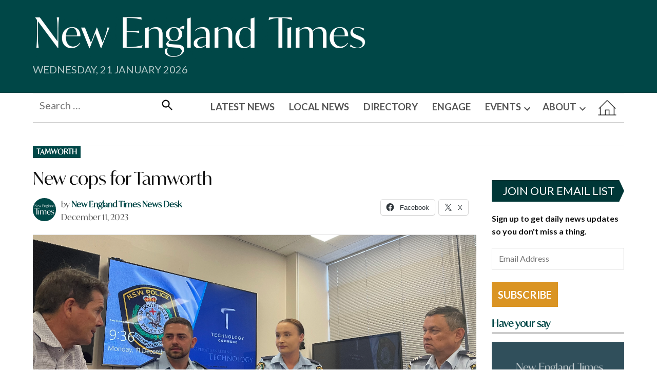

--- FILE ---
content_type: text/html; charset=UTF-8
request_url: https://www.netimes.com.au/2023/12/11/new-cops-for-tamworth/
body_size: 23257
content:
<!doctype html>
<html lang="en-AU">
<head>
	<meta charset="UTF-8" />
	<meta name="viewport" content="width=device-width, initial-scale=1" />
	<link rel="profile" href="https://gmpg.org/xfn/11" />
	<script src="https://flux.broadstreet.ai/emit/9621.js" async></script>

	<!-- Properly placed favicon declarations -->
<link rel="icon" href="https://www.netimes.com.au/wp-content/uploads/cropped-android-chrome-512x512-1-1-32x32.png" sizes="32x32" type="image/png">
<link rel="icon" href="https://www.netimes.com.au/wp-content/uploads/cropped-android-chrome-512x512-1-1-192x192.png" sizes="192x192" type="image/png">
<link rel="apple-touch-icon" href="https://www.netimes.com.au/wp-content/uploads/cropped-android-chrome-512x512-1-1-180x180.png">
<meta name="msapplication-TileImage" content="https://www.netimes.com.au/wp-content/uploads/cropped-android-chrome-512x512-1-1-270x270.png">

	<meta name='robots' content='index, follow, max-image-preview:large, max-snippet:-1, max-video-preview:-1' />
<!-- Jetpack Site Verification Tags -->
<meta name="google-site-verification" content="oFc7uNnWN-C1glk6tMZ7XWFsI47cVb_ctqRESIodmp8" />
<!-- Google tag (gtag.js) consent mode dataLayer added by Site Kit -->
<script id="google_gtagjs-js-consent-mode-data-layer">
window.dataLayer = window.dataLayer || [];function gtag(){dataLayer.push(arguments);}
gtag('consent', 'default', {"ad_personalization":"denied","ad_storage":"denied","ad_user_data":"denied","analytics_storage":"denied","functionality_storage":"denied","security_storage":"denied","personalization_storage":"denied","region":["AT","BE","BG","CH","CY","CZ","DE","DK","EE","ES","FI","FR","GB","GR","HR","HU","IE","IS","IT","LI","LT","LU","LV","MT","NL","NO","PL","PT","RO","SE","SI","SK"],"wait_for_update":500});
window._googlesitekitConsentCategoryMap = {"statistics":["analytics_storage"],"marketing":["ad_storage","ad_user_data","ad_personalization"],"functional":["functionality_storage","security_storage"],"preferences":["personalization_storage"]};
window._googlesitekitConsents = {"ad_personalization":"denied","ad_storage":"denied","ad_user_data":"denied","analytics_storage":"denied","functionality_storage":"denied","security_storage":"denied","personalization_storage":"denied","region":["AT","BE","BG","CH","CY","CZ","DE","DK","EE","ES","FI","FR","GB","GR","HR","HU","IE","IS","IT","LI","LT","LU","LV","MT","NL","NO","PL","PT","RO","SE","SI","SK"],"wait_for_update":500};
</script>
<!-- End Google tag (gtag.js) consent mode dataLayer added by Site Kit -->

	<!-- This site is optimized with the Yoast SEO plugin v26.8 - https://yoast.com/product/yoast-seo-wordpress/ -->
	<title>New cops for Tamworth | New England Times</title>
	<meta name="description" content="Local police ranks have been bolstered with the arrival of more police in the Oxley Police District." />
	<link rel="canonical" href="https://www.netimes.com.au/2023/12/11/new-cops-for-tamworth/" />
	<meta property="og:locale" content="en_US" />
	<meta property="og:type" content="article" />
	<meta property="og:title" content="New cops for Tamworth | New England Times" />
	<meta property="og:description" content="Local police ranks have been bolstered with the arrival of more police in the Oxley Police District." />
	<meta property="og:url" content="https://www.netimes.com.au/2023/12/11/new-cops-for-tamworth/" />
	<meta property="og:site_name" content="New England Times" />
	<meta property="article:publisher" content="https://www.facebook.com/netimesau/" />
	<meta property="article:published_time" content="2023-12-11T05:39:00+00:00" />
	<meta property="og:image" content="https://www.netimes.com.au/wp-content/uploads/NE-Times-photo-frame-2023-12-11T184111.890.png" />
	<meta property="og:image:width" content="1200" />
	<meta property="og:image:height" content="600" />
	<meta property="og:image:type" content="image/png" />
	<meta name="author" content="New England Times News Desk" />
	<meta name="twitter:card" content="summary_large_image" />
	<meta name="twitter:creator" content="@netimesau" />
	<meta name="twitter:site" content="@netimesau" />
	<meta name="twitter:label1" content="Written by" />
	<meta name="twitter:data1" content="New England Times News Desk" />
	<meta name="twitter:label2" content="Est. reading time" />
	<meta name="twitter:data2" content="2 minutes" />
	<script type="application/ld+json" class="yoast-schema-graph">{"@context":"https://schema.org","@graph":[{"@type":"NewsArticle","@id":"https://www.netimes.com.au/2023/12/11/new-cops-for-tamworth/#article","isPartOf":{"@id":"https://www.netimes.com.au/2023/12/11/new-cops-for-tamworth/"},"author":{"name":"New England Times News Desk","@id":"https://www.netimes.com.au/#/schema/person/3c740c568f8391c701db0f3892ef050d"},"headline":"New cops for Tamworth","datePublished":"2023-12-11T05:39:00+00:00","mainEntityOfPage":{"@id":"https://www.netimes.com.au/2023/12/11/new-cops-for-tamworth/"},"wordCount":283,"publisher":{"@id":"https://www.netimes.com.au/#organization"},"image":{"@id":"https://www.netimes.com.au/2023/12/11/new-cops-for-tamworth/#primaryimage"},"thumbnailUrl":"https://www.netimes.com.au/wp-content/uploads/NE-Times-photo-frame-2023-12-11T184111.890.png","keywords":["Kevin Anderson","NSW Police","Oxley Police"],"articleSection":["Tamworth"],"inLanguage":"en-AU"},{"@type":"WebPage","@id":"https://www.netimes.com.au/2023/12/11/new-cops-for-tamworth/","url":"https://www.netimes.com.au/2023/12/11/new-cops-for-tamworth/","name":"New cops for Tamworth | New England Times","isPartOf":{"@id":"https://www.netimes.com.au/#website"},"primaryImageOfPage":{"@id":"https://www.netimes.com.au/2023/12/11/new-cops-for-tamworth/#primaryimage"},"image":{"@id":"https://www.netimes.com.au/2023/12/11/new-cops-for-tamworth/#primaryimage"},"thumbnailUrl":"https://www.netimes.com.au/wp-content/uploads/NE-Times-photo-frame-2023-12-11T184111.890.png","datePublished":"2023-12-11T05:39:00+00:00","description":"Local police ranks have been bolstered with the arrival of more police in the Oxley Police District.","breadcrumb":{"@id":"https://www.netimes.com.au/2023/12/11/new-cops-for-tamworth/#breadcrumb"},"inLanguage":"en-AU","potentialAction":[{"@type":"ReadAction","target":["https://www.netimes.com.au/2023/12/11/new-cops-for-tamworth/"]}]},{"@type":"ImageObject","inLanguage":"en-AU","@id":"https://www.netimes.com.au/2023/12/11/new-cops-for-tamworth/#primaryimage","url":"https://www.netimes.com.au/wp-content/uploads/NE-Times-photo-frame-2023-12-11T184111.890.png","contentUrl":"https://www.netimes.com.au/wp-content/uploads/NE-Times-photo-frame-2023-12-11T184111.890.png","width":1200,"height":600},{"@type":"BreadcrumbList","@id":"https://www.netimes.com.au/2023/12/11/new-cops-for-tamworth/#breadcrumb","itemListElement":[{"@type":"ListItem","position":1,"name":"Home","item":"https://www.netimes.com.au/"},{"@type":"ListItem","position":2,"name":"New cops for Tamworth"}]},{"@type":"WebSite","@id":"https://www.netimes.com.au/#website","url":"https://www.netimes.com.au/","name":"New England Times","description":"Real local news. No paywalls. Really.","publisher":{"@id":"https://www.netimes.com.au/#organization"},"potentialAction":[{"@type":"SearchAction","target":{"@type":"EntryPoint","urlTemplate":"https://www.netimes.com.au/?s={search_term_string}"},"query-input":{"@type":"PropertyValueSpecification","valueRequired":true,"valueName":"search_term_string"}}],"inLanguage":"en-AU"},{"@type":"Organization","@id":"https://www.netimes.com.au/#organization","name":"New England Times","url":"https://www.netimes.com.au/","logo":{"@type":"ImageObject","inLanguage":"en-AU","@id":"https://www.netimes.com.au/#/schema/logo/image/","url":"https://www.netimes.com.au/wp-content/uploads/Untitled-10-3.jpeg","contentUrl":"https://www.netimes.com.au/wp-content/uploads/Untitled-10-3.jpeg","width":1080,"height":1080,"caption":"New England Times"},"image":{"@id":"https://www.netimes.com.au/#/schema/logo/image/"},"sameAs":["https://www.facebook.com/netimesau/","https://x.com/netimesau","https://www.linkedin.com/company/netimesau/"]},{"@type":"Person","@id":"https://www.netimes.com.au/#/schema/person/3c740c568f8391c701db0f3892ef050d","name":"New England Times News Desk","image":{"@type":"ImageObject","inLanguage":"en-AU","@id":"https://www.netimes.com.au/#/schema/person/image/","url":"https://secure.gravatar.com/avatar/29235f50735de2bed0047714d3a34ac45b1f37abcb1a0be44febd29aa1dd17ed?s=96&d=blank&r=g","contentUrl":"https://secure.gravatar.com/avatar/29235f50735de2bed0047714d3a34ac45b1f37abcb1a0be44febd29aa1dd17ed?s=96&d=blank&r=g","caption":"New England Times News Desk"},"url":"https://www.netimes.com.au/author/newsdesk/"}]}</script>
	<!-- / Yoast SEO plugin. -->


<link rel='dns-prefetch' href='//cdn.broadstreetads.com' />
<link rel='dns-prefetch' href='//secure.gravatar.com' />
<link rel='dns-prefetch' href='//www.googletagmanager.com' />
<link rel='dns-prefetch' href='//stats.wp.com' />
<link rel='dns-prefetch' href='//v0.wordpress.com' />
<link rel='dns-prefetch' href='//pagead2.googlesyndication.com' />
<link rel="alternate" type="application/rss+xml" title="New England Times &raquo; Feed" href="https://www.netimes.com.au/feed/" />
<link rel="alternate" type="text/calendar" title="New England Times &raquo; iCal Feed" href="https://www.netimes.com.au/events/?ical=1" />
<link rel="alternate" title="oEmbed (JSON)" type="application/json+oembed" href="https://www.netimes.com.au/wp-json/oembed/1.0/embed?url=https%3A%2F%2Fwww.netimes.com.au%2F2023%2F12%2F11%2Fnew-cops-for-tamworth%2F" />
<link rel="alternate" title="oEmbed (XML)" type="text/xml+oembed" href="https://www.netimes.com.au/wp-json/oembed/1.0/embed?url=https%3A%2F%2Fwww.netimes.com.au%2F2023%2F12%2F11%2Fnew-cops-for-tamworth%2F&#038;format=xml" />
<style id='wp-img-auto-sizes-contain-inline-css'>img:is([sizes=auto i],[sizes^="auto," i]){contain-intrinsic-size:3000px 1500px}</style>
<link rel='stylesheet' id='jetpack_related-posts-css' href='https://www.netimes.com.au/wp-content/plugins/jetpack/modules/related-posts/related-posts.css?ver=20240116' media='all' />
<link rel='stylesheet' id='wp-block-library-css' href='https://www.netimes.com.au/wp-includes/css/dist/block-library/style.min.css?ver=37660a3e484e57e8ad81aba1f6b29988' media='all' />
<style id='wp-block-paragraph-inline-css'>.is-small-text{font-size:.875em}.is-regular-text{font-size:1em}.is-large-text{font-size:2.25em}.is-larger-text{font-size:3em}.has-drop-cap:not(:focus):first-letter{float:left;font-size:8.4em;font-style:normal;font-weight:100;line-height:.68;margin:.05em .1em 0 0;text-transform:uppercase}body.rtl .has-drop-cap:not(:focus):first-letter{float:none;margin-left:.1em}p.has-drop-cap.has-background{overflow:hidden}:root :where(p.has-background){padding:1.25em 2.375em}:where(p.has-text-color:not(.has-link-color)) a{color:inherit}p.has-text-align-left[style*="writing-mode:vertical-lr"],p.has-text-align-right[style*="writing-mode:vertical-rl"]{rotate:180deg}</style>
<style id='wp-block-separator-inline-css'>@charset "UTF-8";.wp-block-separator{border:none;border-top:2px solid}:root :where(.wp-block-separator.is-style-dots){height:auto;line-height:1;text-align:center}:root :where(.wp-block-separator.is-style-dots):before{color:currentColor;content:"···";font-family:serif;font-size:1.5em;letter-spacing:2em;padding-left:2em}.wp-block-separator.is-style-dots{background:none!important;border:none!important}</style>
<style id='wp-block-separator-theme-inline-css'>.wp-block-separator.has-css-opacity{opacity:.4}.wp-block-separator{border:none;border-bottom:2px solid;margin-left:auto;margin-right:auto}.wp-block-separator.has-alpha-channel-opacity{opacity:1}.wp-block-separator:not(.is-style-wide):not(.is-style-dots){width:100px}.wp-block-separator.has-background:not(.is-style-dots){border-bottom:none;height:1px}.wp-block-separator.has-background:not(.is-style-wide):not(.is-style-dots){height:2px}</style>
<style id='global-styles-inline-css'>:root{--wp--preset--aspect-ratio--square: 1;--wp--preset--aspect-ratio--4-3: 4/3;--wp--preset--aspect-ratio--3-4: 3/4;--wp--preset--aspect-ratio--3-2: 3/2;--wp--preset--aspect-ratio--2-3: 2/3;--wp--preset--aspect-ratio--16-9: 16/9;--wp--preset--aspect-ratio--9-16: 9/16;--wp--preset--color--black: #000000;--wp--preset--color--cyan-bluish-gray: #abb8c3;--wp--preset--color--white: #FFFFFF;--wp--preset--color--pale-pink: #f78da7;--wp--preset--color--vivid-red: #cf2e2e;--wp--preset--color--luminous-vivid-orange: #ff6900;--wp--preset--color--luminous-vivid-amber: #fcb900;--wp--preset--color--light-green-cyan: #7bdcb5;--wp--preset--color--vivid-green-cyan: #00d084;--wp--preset--color--pale-cyan-blue: #8ed1fc;--wp--preset--color--vivid-cyan-blue: #0693e3;--wp--preset--color--vivid-purple: #9b51e0;--wp--preset--color--primary: #004747;--wp--preset--color--primary-variation: #001f1f;--wp--preset--color--secondary: #353535;--wp--preset--color--secondary-variation: #0d0d0d;--wp--preset--color--dark-gray: #111111;--wp--preset--color--medium-gray: #767676;--wp--preset--color--light-gray: #EEEEEE;--wp--preset--gradient--vivid-cyan-blue-to-vivid-purple: linear-gradient(135deg,rgb(6,147,227) 0%,rgb(155,81,224) 100%);--wp--preset--gradient--light-green-cyan-to-vivid-green-cyan: linear-gradient(135deg,rgb(122,220,180) 0%,rgb(0,208,130) 100%);--wp--preset--gradient--luminous-vivid-amber-to-luminous-vivid-orange: linear-gradient(135deg,rgb(252,185,0) 0%,rgb(255,105,0) 100%);--wp--preset--gradient--luminous-vivid-orange-to-vivid-red: linear-gradient(135deg,rgb(255,105,0) 0%,rgb(207,46,46) 100%);--wp--preset--gradient--very-light-gray-to-cyan-bluish-gray: linear-gradient(135deg,rgb(238,238,238) 0%,rgb(169,184,195) 100%);--wp--preset--gradient--cool-to-warm-spectrum: linear-gradient(135deg,rgb(74,234,220) 0%,rgb(151,120,209) 20%,rgb(207,42,186) 40%,rgb(238,44,130) 60%,rgb(251,105,98) 80%,rgb(254,248,76) 100%);--wp--preset--gradient--blush-light-purple: linear-gradient(135deg,rgb(255,206,236) 0%,rgb(152,150,240) 100%);--wp--preset--gradient--blush-bordeaux: linear-gradient(135deg,rgb(254,205,165) 0%,rgb(254,45,45) 50%,rgb(107,0,62) 100%);--wp--preset--gradient--luminous-dusk: linear-gradient(135deg,rgb(255,203,112) 0%,rgb(199,81,192) 50%,rgb(65,88,208) 100%);--wp--preset--gradient--pale-ocean: linear-gradient(135deg,rgb(255,245,203) 0%,rgb(182,227,212) 50%,rgb(51,167,181) 100%);--wp--preset--gradient--electric-grass: linear-gradient(135deg,rgb(202,248,128) 0%,rgb(113,206,126) 100%);--wp--preset--gradient--midnight: linear-gradient(135deg,rgb(2,3,129) 0%,rgb(40,116,252) 100%);--wp--preset--gradient--grad-1: linear-gradient( 135deg,rgb( 0,71,71) 0%,rgb( 0,31,31) 100% );--wp--preset--gradient--grad-2: linear-gradient( 135deg,rgb( 53,53,53) 0%,rgb( 13,13,13) 100% );--wp--preset--gradient--grad-3: linear-gradient( 135deg,rgb( 17,17,17 ) 0%,rgb( 85,85,85 ) 100% );--wp--preset--gradient--grad-4: linear-gradient( 135deg,rgb( 68,68,68 ) 0%,rgb( 136,136,136 ) 100% );--wp--preset--gradient--grad-5: linear-gradient( 135deg,rgb( 119,119,119 ) 0%,rgb( 221,221,221 ) 100% );--wp--preset--gradient--grad-6: linear-gradient( 135deg,rgb( 221,221,221 ) 0%,rgb( 255,255,255 ) 100% );--wp--preset--font-size--small: 16px;--wp--preset--font-size--medium: 20px;--wp--preset--font-size--large: 36px;--wp--preset--font-size--x-large: 42px;--wp--preset--font-size--normal: 20px;--wp--preset--font-size--huge: 44px;--wp--preset--spacing--20: 0.44rem;--wp--preset--spacing--30: 0.67rem;--wp--preset--spacing--40: 1rem;--wp--preset--spacing--50: 1.5rem;--wp--preset--spacing--60: 2.25rem;--wp--preset--spacing--70: 3.38rem;--wp--preset--spacing--80: 5.06rem;--wp--preset--shadow--natural: 6px 6px 9px rgba(0,0,0,0.2);--wp--preset--shadow--deep: 12px 12px 50px rgba(0,0,0,0.4);--wp--preset--shadow--sharp: 6px 6px 0px rgba(0,0,0,0.2);--wp--preset--shadow--outlined: 6px 6px 0px -3px rgb(255,255,255),6px 6px rgb(0,0,0);--wp--preset--shadow--crisp: 6px 6px 0px rgb(0,0,0);}:where(.is-layout-flex){gap: 0.5em;}:where(.is-layout-grid){gap: 0.5em;}body .is-layout-flex{display: flex;}.is-layout-flex{flex-wrap: wrap;align-items: center;}.is-layout-flex > :is(*,div){margin: 0;}body .is-layout-grid{display: grid;}.is-layout-grid > :is(*,div){margin: 0;}:where(.wp-block-columns.is-layout-flex){gap: 2em;}:where(.wp-block-columns.is-layout-grid){gap: 2em;}:where(.wp-block-post-template.is-layout-flex){gap: 1.25em;}:where(.wp-block-post-template.is-layout-grid){gap: 1.25em;}.has-black-color{color: var(--wp--preset--color--black) !important;}.has-cyan-bluish-gray-color{color: var(--wp--preset--color--cyan-bluish-gray) !important;}.has-white-color{color: var(--wp--preset--color--white) !important;}.has-pale-pink-color{color: var(--wp--preset--color--pale-pink) !important;}.has-vivid-red-color{color: var(--wp--preset--color--vivid-red) !important;}.has-luminous-vivid-orange-color{color: var(--wp--preset--color--luminous-vivid-orange) !important;}.has-luminous-vivid-amber-color{color: var(--wp--preset--color--luminous-vivid-amber) !important;}.has-light-green-cyan-color{color: var(--wp--preset--color--light-green-cyan) !important;}.has-vivid-green-cyan-color{color: var(--wp--preset--color--vivid-green-cyan) !important;}.has-pale-cyan-blue-color{color: var(--wp--preset--color--pale-cyan-blue) !important;}.has-vivid-cyan-blue-color{color: var(--wp--preset--color--vivid-cyan-blue) !important;}.has-vivid-purple-color{color: var(--wp--preset--color--vivid-purple) !important;}.has-black-background-color{background-color: var(--wp--preset--color--black) !important;}.has-cyan-bluish-gray-background-color{background-color: var(--wp--preset--color--cyan-bluish-gray) !important;}.has-white-background-color{background-color: var(--wp--preset--color--white) !important;}.has-pale-pink-background-color{background-color: var(--wp--preset--color--pale-pink) !important;}.has-vivid-red-background-color{background-color: var(--wp--preset--color--vivid-red) !important;}.has-luminous-vivid-orange-background-color{background-color: var(--wp--preset--color--luminous-vivid-orange) !important;}.has-luminous-vivid-amber-background-color{background-color: var(--wp--preset--color--luminous-vivid-amber) !important;}.has-light-green-cyan-background-color{background-color: var(--wp--preset--color--light-green-cyan) !important;}.has-vivid-green-cyan-background-color{background-color: var(--wp--preset--color--vivid-green-cyan) !important;}.has-pale-cyan-blue-background-color{background-color: var(--wp--preset--color--pale-cyan-blue) !important;}.has-vivid-cyan-blue-background-color{background-color: var(--wp--preset--color--vivid-cyan-blue) !important;}.has-vivid-purple-background-color{background-color: var(--wp--preset--color--vivid-purple) !important;}.has-black-border-color{border-color: var(--wp--preset--color--black) !important;}.has-cyan-bluish-gray-border-color{border-color: var(--wp--preset--color--cyan-bluish-gray) !important;}.has-white-border-color{border-color: var(--wp--preset--color--white) !important;}.has-pale-pink-border-color{border-color: var(--wp--preset--color--pale-pink) !important;}.has-vivid-red-border-color{border-color: var(--wp--preset--color--vivid-red) !important;}.has-luminous-vivid-orange-border-color{border-color: var(--wp--preset--color--luminous-vivid-orange) !important;}.has-luminous-vivid-amber-border-color{border-color: var(--wp--preset--color--luminous-vivid-amber) !important;}.has-light-green-cyan-border-color{border-color: var(--wp--preset--color--light-green-cyan) !important;}.has-vivid-green-cyan-border-color{border-color: var(--wp--preset--color--vivid-green-cyan) !important;}.has-pale-cyan-blue-border-color{border-color: var(--wp--preset--color--pale-cyan-blue) !important;}.has-vivid-cyan-blue-border-color{border-color: var(--wp--preset--color--vivid-cyan-blue) !important;}.has-vivid-purple-border-color{border-color: var(--wp--preset--color--vivid-purple) !important;}.has-vivid-cyan-blue-to-vivid-purple-gradient-background{background: var(--wp--preset--gradient--vivid-cyan-blue-to-vivid-purple) !important;}.has-light-green-cyan-to-vivid-green-cyan-gradient-background{background: var(--wp--preset--gradient--light-green-cyan-to-vivid-green-cyan) !important;}.has-luminous-vivid-amber-to-luminous-vivid-orange-gradient-background{background: var(--wp--preset--gradient--luminous-vivid-amber-to-luminous-vivid-orange) !important;}.has-luminous-vivid-orange-to-vivid-red-gradient-background{background: var(--wp--preset--gradient--luminous-vivid-orange-to-vivid-red) !important;}.has-very-light-gray-to-cyan-bluish-gray-gradient-background{background: var(--wp--preset--gradient--very-light-gray-to-cyan-bluish-gray) !important;}.has-cool-to-warm-spectrum-gradient-background{background: var(--wp--preset--gradient--cool-to-warm-spectrum) !important;}.has-blush-light-purple-gradient-background{background: var(--wp--preset--gradient--blush-light-purple) !important;}.has-blush-bordeaux-gradient-background{background: var(--wp--preset--gradient--blush-bordeaux) !important;}.has-luminous-dusk-gradient-background{background: var(--wp--preset--gradient--luminous-dusk) !important;}.has-pale-ocean-gradient-background{background: var(--wp--preset--gradient--pale-ocean) !important;}.has-electric-grass-gradient-background{background: var(--wp--preset--gradient--electric-grass) !important;}.has-midnight-gradient-background{background: var(--wp--preset--gradient--midnight) !important;}.has-small-font-size{font-size: var(--wp--preset--font-size--small) !important;}.has-medium-font-size{font-size: var(--wp--preset--font-size--medium) !important;}.has-large-font-size{font-size: var(--wp--preset--font-size--large) !important;}.has-x-large-font-size{font-size: var(--wp--preset--font-size--x-large) !important;}</style>

<style id='classic-theme-styles-inline-css'>.wp-block-button__link{color:#fff;background-color:#32373c;border-radius:9999px;box-shadow:none;text-decoration:none;padding:calc(.667em + 2px) calc(1.333em + 2px);font-size:1.125em}.wp-block-file__button{background:#32373c;color:#fff;text-decoration:none}</style>
<link rel='stylesheet' id='font-awesome-css' href='https://www.netimes.com.au/wp-content/plugins/import-facebook-events/assets/css/font-awesome.min.css?ver=1.8.8' media='all' />
<link rel='stylesheet' id='import-facebook-events-front-css' href='https://www.netimes.com.au/wp-content/plugins/import-facebook-events/assets/css/import-facebook-events.css?ver=1.8.8' media='all' />
<link rel='stylesheet' id='import-facebook-events-front-style2-css' href='https://www.netimes.com.au/wp-content/plugins/import-facebook-events/assets/css/grid-style2.css?ver=1.8.8' media='all' />
<link rel='stylesheet' id='menu-image-css' href='https://www.netimes.com.au/wp-content/plugins/menu-image/includes/css/menu-image.css?ver=3.13' media='all' />
<link rel='stylesheet' id='dashicons-css' href='https://www.netimes.com.au/wp-includes/css/dashicons.min.css?ver=37660a3e484e57e8ad81aba1f6b29988' media='all' />
<link rel='stylesheet' id='newspack-blocks-block-styles-stylesheet-css' href='https://www.netimes.com.au/wp-content/plugins/newspack-blocks/dist/block_styles.css?ver=4.4.0' media='all' />
<link rel='stylesheet' id='newspack-reader-auth-css' href='https://www.netimes.com.au/wp-content/plugins/newspack-plugin/dist/reader-auth.css?ver=5.8.1' media='all' />
<link rel='stylesheet' id='mailerlite_forms.css-css' href='https://www.netimes.com.au/wp-content/plugins/official-mailerlite-sign-up-forms/assets/css/mailerlite_forms.css?ver=1.7.18' media='all' />
<link rel='stylesheet' id='wp-event-aggregator-front-css' href='https://www.netimes.com.au/wp-content/plugins/wp-event-aggregator/assets/css/wp-event-aggregator.css?ver=1.8.9' media='all' />
<link rel='stylesheet' id='wp-event-aggregator-front-style2-css' href='https://www.netimes.com.au/wp-content/plugins/wp-event-aggregator/assets/css/grid-style2.css?ver=1.8.9' media='all' />
<link rel='stylesheet' id='newspack-style-css' href='https://www.netimes.com.au/wp-content/themes/newspack-child-net/style.css?ver=1.0.0' media='all' />
<link rel='stylesheet' id='newspack-print-style-css' href='https://www.netimes.com.au/wp-content/themes/newspack-theme/styles/print.css?ver=1.0.0' media='print' />
<link rel='stylesheet' id='sharedaddy-css' href='https://www.netimes.com.au/wp-content/plugins/jetpack/modules/sharedaddy/sharing.css?ver=15.4' media='all' />
<link rel='stylesheet' id='social-logos-css' href='https://www.netimes.com.au/wp-content/plugins/jetpack/_inc/social-logos/social-logos.min.css?ver=15.4' media='all' />
<script id="jetpack_related-posts-js-extra">
var related_posts_js_options = {"post_heading":"h4"};
//# sourceURL=jetpack_related-posts-js-extra
</script>
<script src="https://www.netimes.com.au/wp-content/plugins/jetpack/_inc/build/related-posts/related-posts.min.js?ver=20240116" id="jetpack_related-posts-js"></script>
<script async data-cfasync='false' src="//cdn.broadstreetads.com/init-2.min.js?v=1.52.4&amp;ver=6.9" id="broadstreet-init-js"></script>
<script src="https://www.netimes.com.au/wp-includes/js/jquery/jquery.min.js?ver=3.7.1" id="jquery-core-js"></script>
<script src="https://www.netimes.com.au/wp-includes/js/jquery/jquery-migrate.min.js?ver=3.4.1" id="jquery-migrate-js"></script>

<!-- Google tag (gtag.js) snippet added by Site Kit -->
<!-- Google Analytics snippet added by Site Kit -->
<script src="https://www.googletagmanager.com/gtag/js?id=G-9NFDV2E4BY" id="google_gtagjs-js" async></script>
<script id="google_gtagjs-js-after">
window.dataLayer = window.dataLayer || [];function gtag(){dataLayer.push(arguments);}
gtag("set","linker",{"domains":["www.netimes.com.au"]});
gtag("js", new Date());
gtag("set", "developer_id.dZTNiMT", true);
gtag("config", "G-9NFDV2E4BY", {"googlesitekit_post_type":"post","googlesitekit_post_author":"New England Times News Desk","googlesitekit_post_date":"20231211"});
//# sourceURL=google_gtagjs-js-after
</script>
<link rel="https://api.w.org/" href="https://www.netimes.com.au/wp-json/" /><link rel="alternate" title="JSON" type="application/json" href="https://www.netimes.com.au/wp-json/wp/v2/posts/7947" /><link rel="EditURI" type="application/rsd+xml" title="RSD" href="https://www.netimes.com.au/xmlrpc.php?rsd" />
		<!-- Custom Logo: hide header text -->
		<style id="custom-logo-css">.site-title{position: absolute;clip-path: inset(50%);}</style>
		<style type="text/css">.feedzy-rss-link-icon:after{content: url("https://www.netimes.com.au/wp-content/plugins/feedzy-rss-feeds/img/external-link.png");margin-left: 3px;}</style>
		<meta name="generator" content="Site Kit by Google 1.170.0" /><script src="https://flux.broadstreet.ai/emit/9621.js" async></script>        <!-- MailerLite Universal -->
        <script>
            (function(w,d,e,u,f,l,n){w[f]=w[f]||function(){(w[f].q=w[f].q||[])
                .push(arguments);},l=d.createElement(e),l.async=1,l.src=u,
                n=d.getElementsByTagName(e)[0],n.parentNode.insertBefore(l,n);})
            (window,document,'script','https://assets.mailerlite.com/js/universal.js','ml');
            ml('account', '1212312');
            ml('enablePopups', true);
        </script>
        <!-- End MailerLite Universal -->
        <meta name="tec-api-version" content="v1"><meta name="tec-api-origin" content="https://www.netimes.com.au"><link rel="alternate" href="https://www.netimes.com.au/wp-json/tribe/events/v1/" />	<style>img#wpstats{display:none}</style>
		
	<style type="text/css" id="custom-theme-colors">:root{--newspack-theme-color-primary: #004747;--newspack-theme-color-primary-variation: #002929;--newspack-theme-color-secondary: #353535 !important;--newspack-theme-color-secondary-variation: #0d0d0d;--newspack-theme-color-primary-darken-5: #004242;--newspack-theme-color-primary-darken-10: #003d3d;--newspack-theme-color-primary-against-white: #004747;--newspack-theme-color-secondary-against-white: #353535;--newspack-theme-color-primary-variation-against-white: #002929;--newspack-theme-color-secondary-variation-against-white: #0d0d0d;--newspack-theme-color-against-primary: white;--newspack-theme-color-against-secondary: white;}input[type="checkbox"]::before{background-image: url("data:image/svg+xml,%3Csvg xmlns='http://www.w3.org/2000/svg' viewBox='0 0 24 24' width='24' height='24'%3E%3Cpath d='M16.7 7.1l-6.3 8.5-3.3-2.5-.9 1.2 4.5 3.4L17.9 8z' fill='white'%3E%3C/path%3E%3C/svg%3E");}</style>
		<style type="text/css" id="newspack-theme-colors-variables">:root{--newspack-primary-color: #004747;--newspack-secondary-color: #353535;--newspack-cta-color: #dd3333;--newspack-header-color: #770043;--newspack-primary-menu-color: #f6f7f7;--newspack-primary-contrast-color: white;--newspack-secondary-contrast-color: white;--newspack-cta-contrast-color: white;--newspack-header-contrast-color: white;--newspack-primary-menu-contrast-color: black;}</style>
	
	<style type="text/css" id="custom-theme-fonts">:root{--newspack-theme-font-heading: "IvyMode","Georgia","serif";}:root{--newspack-theme-font-body: "Lato";}.tags-links span:first-child,.cat-links,.page-title,.highlight-menu .menu-label{text-transform: uppercase;}</style>

	
<!-- Google AdSense meta tags added by Site Kit -->
<meta name="google-adsense-platform-account" content="ca-host-pub-2644536267352236">
<meta name="google-adsense-platform-domain" content="sitekit.withgoogle.com">
<!-- End Google AdSense meta tags added by Site Kit -->
<script>document.addEventListener("DOMContentLoaded", function () {
  const summaries = document.querySelectorAll(".feedzy-rss .rss_content p");

  summaries.forEach((para) => {
    const pattern = /The post .*? appeared first on New England Times Engage\./;
    const replacement = `<a href="https://engage.netimes.com.au" class="feedzy-custom-readmore" target="_blank" rel="noopener">Read now on New England Times Engage</a>`;

    if (pattern.test(para.innerHTML)) {
      para.innerHTML = para.innerHTML.replace(pattern, replacement);
    }
  });
});</script>
<!-- Google AdSense snippet added by Site Kit -->
<script async src="https://pagead2.googlesyndication.com/pagead/js/adsbygoogle.js?client=ca-pub-3007654773281810&amp;host=ca-host-pub-2644536267352236" crossorigin="anonymous"></script>

<!-- End Google AdSense snippet added by Site Kit -->
<link rel="icon" href="https://www.netimes.com.au/wp-content/uploads/cropped-android-chrome-512x512-1-2-32x32.png" sizes="32x32" />
<link rel="icon" href="https://www.netimes.com.au/wp-content/uploads/cropped-android-chrome-512x512-1-2-192x192.png" sizes="192x192" />
<link rel="apple-touch-icon" href="https://www.netimes.com.au/wp-content/uploads/cropped-android-chrome-512x512-1-2-180x180.png" />
<meta name="msapplication-TileImage" content="https://www.netimes.com.au/wp-content/uploads/cropped-android-chrome-512x512-1-2-270x270.png" />
		<style id="wp-custom-css">.superblockslider__slide{transition: all  0.66s ease-out;}.nethalf{border:0px solid red;width:48%;display:inline-block;vertical-align:top;}.nethalf2{margin-left:2%;}broadstreet-zone{width:100% !important;}broadstreet-zone  a{width:100% !important;}.menufooter{opacity:0.7;font-weight: 300;}.footer4 .weatherwidget{opacity:0.7;font-weight: 300;}.postinfo{margin-left:65px;margin-right:65px;}.postnav{margin-top:-50px;background-color:white;position:relative;z-index:999;}.postinfo h4{margin:0px 0 16px;}.postinfo small{line-height:22px !important;display:block;}#site-navigation{width:100%;}#site-navigation .search-form{width:25%;display:inline-block;}#site-navigation .main-navigation{width:auto;#border:1px solid red;float:right;display:inline-block;}#site-navigation .main-navigation .menu-item{#top:20px;#float:right;position:relative;/ left:520px;}#search-form-2{border:none !important;}.button:focus,.wp-block-search__button:focus,button:focus,input[type=button]:focus,input[type=reset]:focus,input[type=submit]:focus{outline: none;}.archive .page-description,.blog .page-description,.search .page-description{font-size: 220%;}.home  h2.tribe-events-widget-events-list__header-title{font-size: 24px;}footer{padding-top:50px}footer h4{margin-top:0 !important;}.footersocial{margin:0;text-align:left;width:90%;}.footersocial a img{margin-right: 10px !important;margin-left: 0px !important;width: 45px !important;}footer .footer6{width: 13% !important;;}footer .footer7{width: 7% !important;margin: 0 5% !important;}.footer5{width:420px !important;}.nbmain,.nbsmall,.nbsmalltext{display:inline-block;vertical-align:top;}.nbmain{width:40%;}.nbsmall,.nbsmalltext{width:30%;padding-left:3%;}.nbmain .nbexcerpt{font-size:14px;}.nbsmall .nbitem,.nbsmalltext .nbitem,.nblist .nbitem{border-bottom:1.5px solid var(--newspack-theme-color-primary);padding-bottom:20px;margin-bottom:20px;}.nbsmall .nbimg,.nbsmall .nbtitle{width:40%;display:inline-block;vertical-align:top;font-size:15px;}.nbsmall .nbtitle{margin-left:20px;}.nbsmall .nbcats{zoom:80%;}.nbthird{display:inline-flex;width:32%;margin-right:2%;}.nbthird.nbcol-3{margin-right:0;}.nenews h3{padding-bottom:10px !important;}.newsblock2col .nbmain{width:60%;}.newsblock2col .nbsmall{width:40%;}x.newsblock2col .nbsmall .nbimg,x.newsblock2col .nbsmall .nbtitle{width:100%;margin-left:0;}.modern-event-card{display: flex;align-items: center;background: linear-gradient(135deg,#ffffff,#f3f4f6);border-left: 5px solid #004747 !important;border-radius: 12px;overflow: hidden;margin-bottom: 16px;box-shadow: 0 4px 12px rgba(0,0,0,0.05);transition: all 0.25s ease;}.modern-event-card{display: flex;align-items: center;background: #004747 !important;border-left: 5px solid #3b82f6;border-radius: 12px;overflow: hidden;margin-bottom: 16px;box-shadow: 0 4px 12px rgba(0,0,0,0.05);transition: all 0.25s ease;}.modern-event-title{font-size: 15px;font-weight: 600;margin: 0 0 6px;color: #ffffff !important;text-decoration: none;display: inline-block;}.modern-event-date{font-size: 15px !important;color: #ffffff !important;}input[type="checkbox"]{display: inline-block !important;visibility: visible !important;opacity: 1 !important;width: auto !important;height: auto !important;margin-right: 8px;}ins.adsbygoogle{background: transparent !important;}.site-content{margin-top: 0 !important;}.newspack-broadstreet-header{padding-bottom: 0px !important;padding-top: 25px !important;}.site-content::before{display: none !important;content: none !important;}broadstreet-zone[zone-id="174154"]{max-width: 1440px !important;width: 100% !important;margin-left: auto !important;margin-right: auto !important;display: block;}broadstreet-zone[zone-id="174154"] img{width: 100% !important;height: auto !important;display: block;margin: 0 auto;}.feedzy-rss{margin-top: 0 !important;margin-bottom: 0 !important;padding: 0 !important;}.feedzy-rss .rss_item{display: flex !important;flex-direction: column !important;width: 100% !important;padding: 0 !important;margin: 8px !important;border-bottom: none !important;}.feedzy-rss .rss_image{width: 100% !important;height: auto !important;margin-bottom: 10px !important;float: none !important;}.feedzy-rss .rss_image img{width: 100% !important;height: 100% !important;object-fit: cover !important;border-radius: 0px !important;display: block !important;margin: 0px !important;}.feedzy-rss .title{margin-bottom: 0px !important;margin-top: 0 !important;display: block !important;}.feedzy-rss .title a{font-family: 'Lato',sans-serif !important;font-weight: 700 !important;font-size: 18px !important;line-height: 1.2 !important;color: #000000 !important;text-decoration: none !important;}.feedzy-rss .title a:hover{text-decoration: underline !important;}.feedzy-rss .rss_content{margin: 0 !important;}.feedzy-rss .rss_content p{font-family: 'Lato',sans-serif !important;font-weight: 400 !important;font-size: 15px !important;line-height: 1.6 !important;color: #000000 !important;margin-bottom: 0 !important;}a.feedzy-custom-readmore{display: none !important;}.nenewsheading{margin-top: 0 !important;margin-bottom: 7px !important;}.nenewsheading h3{text-transform: uppercase;margin: 0 !important;padding-bottom: 0 !important;}</style>
		<link rel='stylesheet' id='jetpack-top-posts-widget-css' href='https://www.netimes.com.au/wp-content/plugins/jetpack/modules/widgets/top-posts/style.css?ver=20141013' media='all' />
</head>

<body data-rsssl=1 class="wp-singular post-template-default single single-post postid-7947 single-format-standard wp-custom-logo wp-embed-responsive wp-theme-newspack-theme wp-child-theme-newspack-child-net tribe-no-js singular hide-homepage-title hide-site-tagline h-nsub h-db h-ll h-dh has-sidebar cat-tamworth primary-cat-tamworth single-featured-image-default tribe-theme-newspack-theme" data-amp-auto-lightbox-disable>
	<aside id="mobile-sidebar-fallback" class="mobile-sidebar">
		<button class="mobile-menu-toggle">
			<svg class="svg-icon" width="20" height="20" aria-hidden="true" role="img" xmlns="http://www.w3.org/2000/svg" viewBox="0 0 24 24"><path d="M19 6.41L17.59 5 12 10.59 6.41 5 5 6.41 10.59 12 5 17.59 6.41 19 12 13.41 17.59 19 19 17.59 13.41 12z" /><path d="M0 0h24v24H0z" fill="none" /></svg>			Close		</button>

		
<form role="search" method="get" class="search-form" action="https://www.netimes.com.au/">
	<label for="search-form-1">
		<span class="screen-reader-text">Search for:</span>
	</label>
	<input type="search" id="search-form-1" class="search-field" placeholder="Search &hellip;" value="" name="s" />
	<button type="submit" class="search-submit">
		<svg class="svg-icon" width="28" height="28" aria-hidden="true" role="img" xmlns="http://www.w3.org/2000/svg" viewBox="0 0 24 24"><path d="M15.5 14h-.79l-.28-.27C15.41 12.59 16 11.11 16 9.5 16 5.91 13.09 3 9.5 3S3 5.91 3 9.5 5.91 16 9.5 16c1.61 0 3.09-.59 4.23-1.57l.27.28v.79l5 4.99L20.49 19l-4.99-5zm-6 0C7.01 14 5 11.99 5 9.5S7.01 5 9.5 5 14 7.01 14 9.5 11.99 14 9.5 14z" /><path d="M0 0h24v24H0z" fill="none" /></svg>		<span class="screen-reader-text">
			Search		</span>
	</button>
</form>
		<nav class="main-navigation nav1 dd-menu" aria-label="Top Menu" toolbar-target="site-navigation" toolbar="(min-width: 767px)">
			<ul id="menu-main" class="main-menu"><li id="menu-item-222" class="menu-item menu-item-type-taxonomy menu-item-object-category current-post-ancestor menu-item-222"><a href="https://www.netimes.com.au/category/news/">LATEST NEWS</a></li>
<li id="menu-item-221" class="menu-item menu-item-type-taxonomy menu-item-object-category current-post-ancestor menu-item-221"><a href="https://www.netimes.com.au/category/news/localnews/">LOCAL NEWS</a></li>
<li id="menu-item-2213" class="menu-item menu-item-type-custom menu-item-object-custom menu-item-2213"><a target="_blank" href="https://www.directory.netimes.com.au/">DIRECTORY</a></li>
<li id="menu-item-20878" class="menu-item menu-item-type-custom menu-item-object-custom menu-item-20878"><a href="http://engage.netimes.com.au">ENGAGE</a></li>
<li id="menu-item-18403" class="menu-item menu-item-type-custom menu-item-object-custom menu-item-has-children menu-item-18403"><a href="/events/">EVENTS</a><button aria-expanded="false" class="submenu-expand" [class]="setState18403 ? 'submenu-expand open-dropdown' : 'submenu-expand'" [aria-expanded]="setState18403 ? 'true' : 'false'" on="tap:AMP.setState( { setState18403: !setState18403 } )" aria-haspopup="true" data-toggle-parent-id="toggle-18403">
					<svg class="svg-icon" width="24" height="24" aria-hidden="true" role="img" focusable="false" xmlns="http://www.w3.org/2000/svg" viewBox="0 0 24 24"><path d="M7.41 8.59L12 13.17l4.59-4.58L18 10l-6 6-6-6 1.41-1.41z"></path><path fill="none" d="M0 0h24v24H0V0z"></path></svg>
					<span class="screen-reader-text" [text]="setState18403 ? 'Close dropdown menu' : 'Open dropdown menu'">Open dropdown menu</span>
				</button>
<ul class="sub-menu">
	<li id="menu-item-23520" class="menu-item menu-item-type-custom menu-item-object-custom menu-item-23520"><a href="https://www.netimes.com.au/events/community/add/">ADD AN EVENT</a></li>
</ul>
</li>
<li id="menu-item-139" class="menu-item menu-item-type-post_type menu-item-object-page menu-item-has-children menu-item-139"><a href="https://www.netimes.com.au/about/">ABOUT</a><button aria-expanded="false" class="submenu-expand" [class]="setState139 ? 'submenu-expand open-dropdown' : 'submenu-expand'" [aria-expanded]="setState139 ? 'true' : 'false'" on="tap:AMP.setState( { setState139: !setState139 } )" aria-haspopup="true" data-toggle-parent-id="toggle-139">
					<svg class="svg-icon" width="24" height="24" aria-hidden="true" role="img" focusable="false" xmlns="http://www.w3.org/2000/svg" viewBox="0 0 24 24"><path d="M7.41 8.59L12 13.17l4.59-4.58L18 10l-6 6-6-6 1.41-1.41z"></path><path fill="none" d="M0 0h24v24H0V0z"></path></svg>
					<span class="screen-reader-text" [text]="setState139 ? 'Close dropdown menu' : 'Open dropdown menu'">Open dropdown menu</span>
				</button>
<ul class="sub-menu">
	<li id="menu-item-20874" class="menu-item menu-item-type-post_type menu-item-object-page menu-item-20874"><a href="https://www.netimes.com.au/advertising/">ADVERTISE</a></li>
	<li id="menu-item-56128" class="menu-item menu-item-type-post_type menu-item-object-page menu-item-56128"><a href="https://www.netimes.com.au/support-the-new-england-times/">SUPPORT</a></li>
	<li id="menu-item-20876" class="menu-item menu-item-type-post_type menu-item-object-page menu-item-20876"><a href="https://www.netimes.com.au/contact/">CONTACT</a></li>
</ul>
</li>
<li id="menu-item-18402" class="gohome menu-item menu-item-type-post_type menu-item-object-page menu-item-home menu-item-18402"><a href="https://www.netimes.com.au/" class="menu-image-title-hide menu-image-not-hovered"><span class="menu-image-title-hide menu-image-title">#18142 (no title)</span><img width="36" height="36" src="https://www.netimes.com.au/wp-content/uploads/House-Line-Thin-Streamline-Phosphor-Thin-36x36.png" class="menu-image menu-image-title-hide" alt="" decoding="async" data-attachment-id="18452" data-permalink="https://www.netimes.com.au/house-line-thin-streamline-phosphor-thin/" data-orig-file="https://www.netimes.com.au/wp-content/uploads/House-Line-Thin-Streamline-Phosphor-Thin.png" data-orig-size="48,48" data-comments-opened="0" data-image-meta="{&quot;aperture&quot;:&quot;0&quot;,&quot;credit&quot;:&quot;&quot;,&quot;camera&quot;:&quot;&quot;,&quot;caption&quot;:&quot;&quot;,&quot;created_timestamp&quot;:&quot;0&quot;,&quot;copyright&quot;:&quot;&quot;,&quot;focal_length&quot;:&quot;0&quot;,&quot;iso&quot;:&quot;0&quot;,&quot;shutter_speed&quot;:&quot;0&quot;,&quot;title&quot;:&quot;&quot;,&quot;orientation&quot;:&quot;0&quot;}" data-image-title="House-Line-Thin&amp;#8211;Streamline-Phosphor-Thin" data-image-description="" data-image-caption="" data-medium-file="https://www.netimes.com.au/wp-content/uploads/House-Line-Thin-Streamline-Phosphor-Thin.png" data-large-file="https://www.netimes.com.au/wp-content/uploads/House-Line-Thin-Streamline-Phosphor-Thin.png" /></a></li>
</ul>		</nav>
			<nav class="social-navigation" aria-label="Social Links Menu" >
		<ul id="menu-social-links" class="social-links-menu"><li id="menu-item-18152" class="menu-item menu-item-type-custom menu-item-object-custom menu-item-18152"><a href="https://www.facebook.com/netimesau/"><span class="screen-reader-text">Facebook Page</span><svg class="svg-icon" width="0" height="0" aria-hidden="true" role="img" viewBox="0 0 24 24" xmlns="http://www.w3.org/2000/svg"><path d="M12 2C6.5 2 2 6.5 2 12c0 5 3.7 9.1 8.4 9.9v-7H7.9V12h2.5V9.8c0-2.5 1.5-3.9 3.8-3.9 1.1 0 2.2.2 2.2.2v2.5h-1.3c-1.2 0-1.6.8-1.6 1.6V12h2.8l-.4 2.9h-2.3v7C18.3 21.1 22 17 22 12c0-5.5-4.5-10-10-10z"></path></svg></a></li>
<li id="menu-item-18153" class="menu-item menu-item-type-custom menu-item-object-custom menu-item-18153"><a href="https://twitter.com/netimesau"><span class="screen-reader-text">Twitter</span><svg class="svg-icon" width="0" height="0" aria-hidden="true" role="img" viewBox="0 0 24 24" xmlns="http://www.w3.org/2000/svg"><path d="M22.23,5.924c-0.736,0.326-1.527,0.547-2.357,0.646c0.847-0.508,1.498-1.312,1.804-2.27 c-0.793,0.47-1.671,0.812-2.606,0.996C18.324,4.498,17.257,4,16.077,4c-2.266,0-4.103,1.837-4.103,4.103 c0,0.322,0.036,0.635,0.106,0.935C8.67,8.867,5.647,7.234,3.623,4.751C3.27,5.357,3.067,6.062,3.067,6.814 c0,1.424,0.724,2.679,1.825,3.415c-0.673-0.021-1.305-0.206-1.859-0.513c0,0.017,0,0.034,0,0.052c0,1.988,1.414,3.647,3.292,4.023 c-0.344,0.094-0.707,0.144-1.081,0.144c-0.264,0-0.521-0.026-0.772-0.074c0.522,1.63,2.038,2.816,3.833,2.85 c-1.404,1.1-3.174,1.756-5.096,1.756c-0.331,0-0.658-0.019-0.979-0.057c1.816,1.164,3.973,1.843,6.29,1.843 c7.547,0,11.675-6.252,11.675-11.675c0-0.178-0.004-0.355-0.012-0.531C20.985,7.47,21.68,6.747,22.23,5.924z"></path></svg></a></li>
</ul>	</nav><!-- .social-navigation -->
	
	</aside>
	<aside id="desktop-sidebar-fallback" class="desktop-sidebar dir-left">
		<button class="desktop-menu-toggle">
			<svg class="svg-icon" width="20" height="20" aria-hidden="true" role="img" xmlns="http://www.w3.org/2000/svg" viewBox="0 0 24 24"><path d="M19 6.41L17.59 5 12 10.59 6.41 5 5 6.41 10.59 12 5 17.59 6.41 19 12 13.41 17.59 19 19 17.59 13.41 12z" /><path d="M0 0h24v24H0z" fill="none" /></svg>			Close		</button>
	</aside>

<div id="page" class="site">
	<a class="skip-link screen-reader-text" href="#main">Skip to content</a>

	
	<header id="masthead" class="site-header hide-header-search" [class]="searchVisible ? 'show-header-search site-header ' : 'hide-header-search site-header'">

					
			<div class="middle-header-contain net-green xx" >
				<div class="wrapper" style='padding-bottom:0 !important;'>
					
					
					<!-- PRE GET TPART-->
										<a href="https://www.netimes.com.au/" class="custom-logo-link" rel="home" aria-current="page"><img width="2481" height="414" src="https://www.netimes.com.au/wp-content/themes/newspack-child-net/images/NET_Logo.png" class="ne-custom-logo" alt="New England Times" decoding="async" fetchpriority="high"></a>
					
					
<!-- POST GET TPART-->
					

					<div class="nav-wrapper desktop-only">
						<div id="tertiary-nav-contain">
													</div><!-- #tertiary-nav-contain -->

											</div><!-- .nav-wrapper -->

					
					
					
											<button class="mobile-menu-toggle" on="tap:mobile-sidebar.toggle">
							<svg class="svg-icon" width="20" height="20" aria-hidden="true" role="img" xmlns="http://www.w3.org/2000/svg" viewBox="0 0 24 24"><path d="M0 0h24v24H0z" fill="none" /><path d="M3 18h18v-2H3v2zm0-5h18v-2H3v2zm0-7v2h18V6H3z" /></svg>							<span>Menu</span>
						</button>
					
					<div id=headweather></div>
				</div><!-- .wrapper -->
							<div class="middle-header-contain net-green">
<div class="wrapper sitedate" style='padding-top:0px !important;'>WEDNESDAY, 21 JANUARY 2026</div></div>
			</div><!-- .middle-header-contain -->


							<div class="bottom-header-contain desktop-only">
					<div class="wrapper">
						<div id="site-navigation">
<!--- SEARCH --->						
		
<form role="search" method="get" class="search-form" action="https://www.netimes.com.au/">
	<label for="search-form-2">
		<span class="screen-reader-text">Search for:</span>
	</label>
	<input type="search" id="search-form-2" class="search-field" placeholder="Search &hellip;" value="" name="s" />
	<button type="submit" class="search-submit">
		<svg class="svg-icon" width="28" height="28" aria-hidden="true" role="img" xmlns="http://www.w3.org/2000/svg" viewBox="0 0 24 24"><path d="M15.5 14h-.79l-.28-.27C15.41 12.59 16 11.11 16 9.5 16 5.91 13.09 3 9.5 3S3 5.91 3 9.5 5.91 16 9.5 16c1.61 0 3.09-.59 4.23-1.57l.27.28v.79l5 4.99L20.49 19l-4.99-5zm-6 0C7.01 14 5 11.99 5 9.5S7.01 5 9.5 5 14 7.01 14 9.5 11.99 14 9.5 14z" /><path d="M0 0h24v24H0z" fill="none" /></svg>		<span class="screen-reader-text">
			Search		</span>
	</button>
</form>
		<nav class="main-navigation nav1 dd-menu" aria-label="Top Menu" toolbar-target="site-navigation" toolbar="(min-width: 767px)">
			<ul id="menu-main-1" class="main-menu"><li class="menu-item menu-item-type-taxonomy menu-item-object-category current-post-ancestor menu-item-222"><a href="https://www.netimes.com.au/category/news/">LATEST NEWS</a></li>
<li class="menu-item menu-item-type-taxonomy menu-item-object-category current-post-ancestor menu-item-221"><a href="https://www.netimes.com.au/category/news/localnews/">LOCAL NEWS</a></li>
<li class="menu-item menu-item-type-custom menu-item-object-custom menu-item-2213"><a target="_blank" href="https://www.directory.netimes.com.au/">DIRECTORY</a></li>
<li class="menu-item menu-item-type-custom menu-item-object-custom menu-item-20878"><a href="http://engage.netimes.com.au">ENGAGE</a></li>
<li class="menu-item menu-item-type-custom menu-item-object-custom menu-item-has-children menu-item-18403"><a href="/events/">EVENTS</a><button aria-expanded="false" class="submenu-expand" [class]="setState18403 ? 'submenu-expand open-dropdown' : 'submenu-expand'" [aria-expanded]="setState18403 ? 'true' : 'false'" on="tap:AMP.setState( { setState18403: !setState18403 } )" aria-haspopup="true" data-toggle-parent-id="toggle-18403">
					<svg class="svg-icon" width="24" height="24" aria-hidden="true" role="img" focusable="false" xmlns="http://www.w3.org/2000/svg" viewBox="0 0 24 24"><path d="M7.41 8.59L12 13.17l4.59-4.58L18 10l-6 6-6-6 1.41-1.41z"></path><path fill="none" d="M0 0h24v24H0V0z"></path></svg>
					<span class="screen-reader-text" [text]="setState18403 ? 'Close dropdown menu' : 'Open dropdown menu'">Open dropdown menu</span>
				</button>
<ul class="sub-menu">
	<li class="menu-item menu-item-type-custom menu-item-object-custom menu-item-23520"><a href="https://www.netimes.com.au/events/community/add/">ADD AN EVENT</a></li>
</ul>
</li>
<li class="menu-item menu-item-type-post_type menu-item-object-page menu-item-has-children menu-item-139"><a href="https://www.netimes.com.au/about/">ABOUT</a><button aria-expanded="false" class="submenu-expand" [class]="setState139 ? 'submenu-expand open-dropdown' : 'submenu-expand'" [aria-expanded]="setState139 ? 'true' : 'false'" on="tap:AMP.setState( { setState139: !setState139 } )" aria-haspopup="true" data-toggle-parent-id="toggle-139">
					<svg class="svg-icon" width="24" height="24" aria-hidden="true" role="img" focusable="false" xmlns="http://www.w3.org/2000/svg" viewBox="0 0 24 24"><path d="M7.41 8.59L12 13.17l4.59-4.58L18 10l-6 6-6-6 1.41-1.41z"></path><path fill="none" d="M0 0h24v24H0V0z"></path></svg>
					<span class="screen-reader-text" [text]="setState139 ? 'Close dropdown menu' : 'Open dropdown menu'">Open dropdown menu</span>
				</button>
<ul class="sub-menu">
	<li class="menu-item menu-item-type-post_type menu-item-object-page menu-item-20874"><a href="https://www.netimes.com.au/advertising/">ADVERTISE</a></li>
	<li class="menu-item menu-item-type-post_type menu-item-object-page menu-item-56128"><a href="https://www.netimes.com.au/support-the-new-england-times/">SUPPORT</a></li>
	<li class="menu-item menu-item-type-post_type menu-item-object-page menu-item-20876"><a href="https://www.netimes.com.au/contact/">CONTACT</a></li>
</ul>
</li>
<li class="gohome menu-item menu-item-type-post_type menu-item-object-page menu-item-home menu-item-18402"><a href="https://www.netimes.com.au/" class="menu-image-title-hide menu-image-not-hovered"><span class="menu-image-title-hide menu-image-title">#18142 (no title)</span><img width="36" height="36" src="https://www.netimes.com.au/wp-content/uploads/House-Line-Thin-Streamline-Phosphor-Thin-36x36.png" class="menu-image menu-image-title-hide" alt="" decoding="async" data-attachment-id="18452" data-permalink="https://www.netimes.com.au/house-line-thin-streamline-phosphor-thin/" data-orig-file="https://www.netimes.com.au/wp-content/uploads/House-Line-Thin-Streamline-Phosphor-Thin.png" data-orig-size="48,48" data-comments-opened="0" data-image-meta="{&quot;aperture&quot;:&quot;0&quot;,&quot;credit&quot;:&quot;&quot;,&quot;camera&quot;:&quot;&quot;,&quot;caption&quot;:&quot;&quot;,&quot;created_timestamp&quot;:&quot;0&quot;,&quot;copyright&quot;:&quot;&quot;,&quot;focal_length&quot;:&quot;0&quot;,&quot;iso&quot;:&quot;0&quot;,&quot;shutter_speed&quot;:&quot;0&quot;,&quot;title&quot;:&quot;&quot;,&quot;orientation&quot;:&quot;0&quot;}" data-image-title="House-Line-Thin&amp;#8211;Streamline-Phosphor-Thin" data-image-description="" data-image-caption="" data-medium-file="https://www.netimes.com.au/wp-content/uploads/House-Line-Thin-Streamline-Phosphor-Thin.png" data-large-file="https://www.netimes.com.au/wp-content/uploads/House-Line-Thin-Streamline-Phosphor-Thin.png" /></a></li>
</ul>		</nav>
								
						

													</div>

					</div><!-- .wrapper -->
				</div><!-- .bottom-header-contain -->
					
			</header><!-- #masthead -->

	
	<section class="newspack-broadstreet-header" style="text-align:center; padding: 25px;"><broadstreet-zone zone-id="174154" keywords="not_home_page,not_landing_page,is_article_page,tamworth,tamworth-regional,new-cops-for-tamworth,post" soft-keywords="true" zone-alias=""></broadstreet-zone></section>
		<div id="content" class="site-content">
	<section id="primary" class="content-area category-tamworth tag-kevin-anderson tag-nsw-police tag-oxley-police">
		<main id="main" class="site-main">
								<header class="entry-header">
					

					</header>

				
				<div class="main-content">

				
	<header class="entry-header">
		
	<span class="cat-links"><span class="screen-reader-text">Posted in</span><a href="https://www.netimes.com.au/category/news/localnews/tamworth-regional/tamworth/" rel="category tag">Tamworth</a></span>			<h1 class="entry-title ">
			New cops for Tamworth		</h1>
		
	<div class="entry-subhead">
									<div class="entry-meta">
					<span class="author-avatar"><img alt='blank' src='https://www.netimes.com.au/wp-content/uploads/Untitled-10-3-150x150.jpeg' class='avatar avatar-96 photo' height='96' width='96' /></span><span class="byline"><span>by</span> <span class="author vcard"><a class="url fn n" href="https://www.netimes.com.au/author/newsdesk/">New England Times News Desk</a></span></span><span class="posted-on"><time class="entry-date published updated" datetime="2023-12-11T16:39:00+11:00">December 11, 2023</time></span>				</div><!-- .meta-info -->
							<div class="sharedaddy sd-sharing-enabled"><div class="robots-nocontent sd-block sd-social sd-social-icon-text sd-sharing"><h3 class="sd-title">Share this:</h3><div class="sd-content"><ul><li class="share-facebook"><a rel="nofollow noopener noreferrer"
				data-shared="sharing-facebook-7947"
				class="share-facebook sd-button share-icon"
				href="https://www.netimes.com.au/2023/12/11/new-cops-for-tamworth/?share=facebook"
				target="_blank"
				aria-labelledby="sharing-facebook-7947"
				>
				<span id="sharing-facebook-7947" hidden>Click to share on Facebook (Opens in new window)</span>
				<span>Facebook</span>
			</a></li><li class="share-x"><a rel="nofollow noopener noreferrer"
				data-shared="sharing-x-7947"
				class="share-x sd-button share-icon"
				href="https://www.netimes.com.au/2023/12/11/new-cops-for-tamworth/?share=x"
				target="_blank"
				aria-labelledby="sharing-x-7947"
				>
				<span id="sharing-x-7947" hidden>Click to share on X (Opens in new window)</span>
				<span>X</span>
			</a></li><li class="share-end"></li></ul></div></div></div>	</div>
	</header>

	
			<figure class="post-thumbnail">

				<img width="1200" height="600" src="https://www.netimes.com.au/wp-content/uploads/NE-Times-photo-frame-2023-12-11T184111.890.png" class="attachment-newspack-featured-image size-newspack-featured-image wp-post-image" alt="" data-hero-candidate="1" fetchpriority="high" decoding="async" srcset="https://www.netimes.com.au/wp-content/uploads/NE-Times-photo-frame-2023-12-11T184111.890.png 1200w, https://www.netimes.com.au/wp-content/uploads/NE-Times-photo-frame-2023-12-11T184111.890-768x384.png 768w, https://www.netimes.com.au/wp-content/uploads/NE-Times-photo-frame-2023-12-11T184111.890-1024x512.png 1024w" sizes="(max-width: 1200px) 100vw, 1200px" data-attachment-id="7948" data-permalink="https://www.netimes.com.au/ne-times-photo-frame-2023-12-11t184111-890/" data-orig-file="https://www.netimes.com.au/wp-content/uploads/NE-Times-photo-frame-2023-12-11T184111.890.png" data-orig-size="1200,600" data-comments-opened="0" data-image-meta="{&quot;aperture&quot;:&quot;0&quot;,&quot;credit&quot;:&quot;&quot;,&quot;camera&quot;:&quot;&quot;,&quot;caption&quot;:&quot;&quot;,&quot;created_timestamp&quot;:&quot;0&quot;,&quot;copyright&quot;:&quot;&quot;,&quot;focal_length&quot;:&quot;0&quot;,&quot;iso&quot;:&quot;0&quot;,&quot;shutter_speed&quot;:&quot;0&quot;,&quot;title&quot;:&quot;&quot;,&quot;orientation&quot;:&quot;0&quot;}" data-image-title="NE-Times-photo-frame-2023-12-11T184111.890" data-image-description="" data-image-caption="" data-medium-file="https://www.netimes.com.au/wp-content/uploads/NE-Times-photo-frame-2023-12-11T184111.890-300x300.png" data-large-file="https://www.netimes.com.au/wp-content/uploads/NE-Times-photo-frame-2023-12-11T184111.890-1024x1024.png" />
			</figure><!-- .post-thumbnail -->

		

<article id="post-7947" class="post-7947 post type-post status-publish format-standard has-post-thumbnail hentry category-tamworth tag-kevin-anderson tag-nsw-police tag-oxley-police entry">
	<div class="entry-content">

		
		
<p>Local police ranks have been bolstered with the arrival of more police in the Oxley Police District.





<p>Two more probationary constables have commenced duties in the district today following a formal graduation ceremony in Goulburn on Friday.





<p>Member for Tamworth Kevin Anderson MP welcomed the regions two newest officers and thanked them for choosing the Police as a vocation during a visit to Tamworth Police Station this morning.





<p>“Probationary constables play an important role within our police district, responding to a wide range of incidences including domestic issues, motor vehicle accidents, stealing offences, and more,” Mr Anderson said.

</p><div style='margin:5px auto; margin-bottom: 15px;' id='zone_load_1836180215'><broadstreet-zone place="0" callback="zone_load_1836180215" zone-id="174145" keywords="not_home_page,not_landing_page,is_article_page,tamworth,tamworth-regional,new-cops-for-tamworth,post" soft-keywords="true" zone-alias=""></broadstreet-zone></div><script>window.zone_load_1836180215 = function(z, d) { if (!d.count) document.getElementById('zone_load_1836180215').style.display = 'none'; };</script>





<p>“The role of a probationary constable is challenging, but it is also extremely rewarding, and I wish our newest recruits good luck as they embark on their new careers.





<p>“They will now spend their time learning from our experienced Field Training and Assessment Officer for the first couple of months to ensure they are given the support they need to put the training they have received into practice.&nbsp;





<p>“Police training is a rigorous, committed 8-month process and our recruits deserve to be acknowledged for their achievements in graduating on Friday.





<p>“I know officers in our district will welcome the new probationary constables over the coming weeks, as they become a part of the close-knit family in the Oxley District.

</p><div style='margin:5px auto; margin-bottom: 15px;' id='zone_load_2097781240'><broadstreet-zone place="1" callback="zone_load_2097781240" zone-id="174145" keywords="not_home_page,not_landing_page,is_article_page,tamworth,tamworth-regional,new-cops-for-tamworth,post" soft-keywords="true" zone-alias=""></broadstreet-zone></div><script>window.zone_load_2097781240 = function(z, d) { if (!d.count) document.getElementById('zone_load_2097781240').style.display = 'none'; };</script>





<p>“Probationary Constables Nick Ryan and Amy Schofield already have strong ties to our district, having lived in Tamworth and Uralla respectively.





<p>“I welcome the regions newest recruits who have taken up the incredibly challenging and rewarding role of serving our community.





<p>“I know our community welcomes them with open arms and thanks them for choosing to embark of this important career.”





<hr class="wp-block-separator has-alpha-channel-opacity"/>


<div style='margin:5px auto; margin-bottom: 15px;' id='zone_load_1435792835'><broadstreet-zone callback="zone_load_1435792835" zone-id="174153" keywords="not_home_page,not_landing_page,is_article_page,tamworth,tamworth-regional,new-cops-for-tamworth,post" soft-keywords="true" zone-alias=""></broadstreet-zone></div><script>window.zone_load_1435792835 = function(z, d) { if (!d.count) document.getElementById('zone_load_1435792835').style.display = 'none'; };</script>
<div id='jp-relatedposts' class='jp-relatedposts' >
	<h3 class="jp-relatedposts-headline"><em>Related</em></h3>
</div>	</div><!-- .entry-content -->

	<footer class="entry-footer">
		<span class="tags-links"><span>Tagged: </span><a href="https://www.netimes.com.au/tag/kevin-anderson/" rel="tag">Kevin Anderson</a><span class="sep">,&nbsp;</span><a href="https://www.netimes.com.au/tag/nsw-police/" rel="tag">NSW Police</a><span class="sep">,&nbsp;</span><a href="https://www.netimes.com.au/tag/oxley-police/" rel="tag">Oxley Police</a></span>	</footer><!-- .entry-footer -->

	
</article><!-- #post-${ID} -->

	<nav class="navigation post-navigation" aria-label="Posts">
		<h2 class="screen-reader-text">Post navigation</h2>
		<div class="nav-links"><div class="nav-previous"><a href="https://www.netimes.com.au/2023/12/10/last-days-to-have-your-say-on-rural-gp-recognition/" rel="prev"><span class="meta-nav">Previous</span> <span class="post-title">Last days to have your say on Rural GP recognition</span></a></div><div class="nav-next"><a href="https://www.netimes.com.au/2023/12/11/new-return-and-earn-in-wee-waa/" rel="next"><span class="meta-nav">Next</span> <span class="post-title">New Return and Earn in Wee Waa</span></a></div></div>
	</nav>				</div><!-- .main-content -->

			
<aside id="secondary" class="widget-area">
	<section id="mailerlite_widget-2" class="widget widget_mailerlite_widget">
            <div id="mailerlite-form_1" data-temp-id="696fcbb489d20">
                <div class="mailerlite-form">
                    <form action="" method="post" novalidate>
                                                    <div class="mailerlite-form-title"><h3>JOIN OUR EMAIL LIST</h3></div>
                                                <div class="mailerlite-form-description"><p>Sign up to get daily news updates so you don't miss a thing.</p>
</div>
                        <div class="mailerlite-form-inputs">
                                                                                            <div class="mailerlite-form-field">
                                    <label for="mailerlite-1-field-email"></label>
                                    <input id="mailerlite-1-field-email"
                                           type="email" required="required"                                            name="form_fields[email]"
                                           placeholder="Email Address"/>
                                </div>
                                                        <div class="mailerlite-form-loader">Adding you to our mailing list - won&#039;t be long</div>
                            <div class="mailerlite-subscribe-button-container">
                                <button class="mailerlite-subscribe-submit" type="submit">
                                    Subscribe                                </button>
                            </div>
                            <input type="hidden" name="form_id" value="1"/>
                            <input type="hidden" name="action" value="mailerlite_subscribe_form"/>
                            <input type="hidden" name="ml_nonce" value="3d57eef9f6"/>
                        </div>
                        <div class="mailerlite-form-response">
                                                            <h4><p><span style="color: #004747">Thanks! You have been added to our mailing list.</span></p>
</h4>
                                                    </div>
                    </form>
                </div>
            </div>
        <script type="text/javascript" src='https://www.netimes.com.au/wp-content/plugins/official-mailerlite-sign-up-forms/assets/js/localization/validation-messages.js'></script>
         <script type="text/javascript"> var selectedLanguage = ""; var validationMessages = messages["en"]; if(selectedLanguage) { validationMessages = messages[selectedLanguage]; } window.addEventListener("load", function () { var form_container = document.querySelector(`#mailerlite-form_1[data-temp-id="696fcbb489d20"] form`); let submitButton = form_container.querySelector('.mailerlite-subscribe-submit'); submitButton.disabled = true; fetch('https://www.netimes.com.au/wp-admin/admin-ajax.php', { method: 'POST', headers:{ 'Content-Type': 'application/x-www-form-urlencoded', }, body: new URLSearchParams({ "action" : "ml_create_nonce", "ml_nonce" : form_container.querySelector("input[name='ml_nonce']").value }) }) .then((response) => response.json()) .then((json) => { if(json.success) { form_container.querySelector("input[name='ml_nonce']").value = json.data.ml_nonce; submitButton.disabled = false; } }) .catch((error) => { console.error('Error:', error); }); form_container.addEventListener('submit', (e) => { e.preventDefault(); let data = new URLSearchParams(new FormData(form_container)).toString(); let validationError = false; document.querySelectorAll('.mailerlite-form-error').forEach(el => el.remove()); Array.from(form_container.elements).forEach((input) => { if(input.type !== 'hidden') { if(input.required) { if(input.value == '') { validationError = true; let error = document.createElement("span"); error.className = 'mailerlite-form-error'; error.textContent = validationMessages.required; input.after(error); return false; } } if((input.type == "email") && (!validateEmail(input.value))) { validationError = true; let error = document.createElement("span"); error.className = 'mailerlite-form-error'; error.textContent = validationMessages.email; input.after(error); return false; } } }); if(validationError) { return false; } fade.out(form_container.querySelector('.mailerlite-subscribe-button-container'), () => { fade.in(form_container.querySelector('.mailerlite-form-loader')); }); fetch('https://www.netimes.com.au/wp-admin/admin-ajax.php', { method: 'POST', headers:{ 'Content-Type': 'application/x-www-form-urlencoded', }, body: data }) .then((response) => { fade.out(form_container.querySelector('.mailerlite-form-inputs'), () => { fade.in(form_container.querySelector('.mailerlite-form-response')); }); }) .catch((error) => { console.error('Error:', error); }); }); }, false); var fade = { out: function(el, fn = false) { var fadeOutEffect = setInterval(function () { if (!el.style.opacity) { el.style.opacity = 1; } if (el.style.opacity > 0) { el.style.opacity -= 0.1; } else { el.style.display = 'none'; clearInterval(fadeOutEffect); } }, 50); if( typeof (fn) == 'function') { fn(); } }, in: function(el) { var fadeInEffect = setInterval(function () { if (!el.style.opacity) { el.style.opacity = 0; } if (el.style.opacity < 1) { el.style.opacity = Number(el.style.opacity) + 0.1; } else { el.style.display = 'block'; clearInterval(fadeInEffect); } }, 50); } }; function validateEmail(email){ if(email.match( /^(([^<>()[\]\\.,;:\s@\"]+(\.[^<>()[\]\\.,;:\s@\"]+)*)|(\".+\"))@((\[[0-9]{1,3}\.[0-9]{1,3}\.[0-9]{1,3}\.[0-9]{1,3}\])|(([a-zA-Z\-0-9]+\.)+[a-zA-Z]{2,}))$/ )) { return true; } return false; } </script> </section><section id="bs_zones-2" class="widget bs_zones"><div><broadstreet-zone place="" zone-id="174152" keywords="not_home_page,not_landing_page,is_article_page,tamworth,tamworth-regional,new-cops-for-tamworth,post" soft-keywords="true" zone-alias=""></broadstreet-zone></div></section><section id="media_image-8" class="widget widget_media_image"><h2 class="widget-title accent-header"><span>Have your say</span></h2><a href="https://engage.netimes.com.au"><img width="300" height="150" src="https://www.netimes.com.au/wp-content/uploads/Logo-icons-4-1-300x150.png" class="image wp-image-20188  attachment-medium size-medium" alt="" style="max-width: 100%; height: auto;" decoding="async" loading="lazy" srcset="https://www.netimes.com.au/wp-content/uploads/Logo-icons-4-1-300x150.png 300w, https://www.netimes.com.au/wp-content/uploads/Logo-icons-4-1-1024x512.png 1024w, https://www.netimes.com.au/wp-content/uploads/Logo-icons-4-1-768x384.png 768w, https://www.netimes.com.au/wp-content/uploads/Logo-icons-4-1-1536x768.png 1536w, https://www.netimes.com.au/wp-content/uploads/Logo-icons-4-1-2048x1024.png 2048w, https://www.netimes.com.au/wp-content/uploads/Logo-icons-4-1-1200x600.png 1200w, https://www.netimes.com.au/wp-content/uploads/Logo-icons-4-1-1568x784.png 1568w, https://www.netimes.com.au/wp-content/uploads/Logo-icons-4-1-2000x1000.png 2000w, https://www.netimes.com.au/wp-content/uploads/Logo-icons-4-1-400x200.png 400w, https://www.netimes.com.au/wp-content/uploads/Logo-icons-4-1-24x12.png 24w, https://www.netimes.com.au/wp-content/uploads/Logo-icons-4-1-36x18.png 36w, https://www.netimes.com.au/wp-content/uploads/Logo-icons-4-1-48x24.png 48w" sizes="auto, (max-width: 300px) 100vw, 300px" data-attachment-id="20188" data-permalink="https://www.netimes.com.au/logo-icons-4-1/" data-orig-file="https://www.netimes.com.au/wp-content/uploads/Logo-icons-4-1.png" data-orig-size="2400,1200" data-comments-opened="0" data-image-meta="{&quot;aperture&quot;:&quot;0&quot;,&quot;credit&quot;:&quot;&quot;,&quot;camera&quot;:&quot;&quot;,&quot;caption&quot;:&quot;&quot;,&quot;created_timestamp&quot;:&quot;0&quot;,&quot;copyright&quot;:&quot;&quot;,&quot;focal_length&quot;:&quot;0&quot;,&quot;iso&quot;:&quot;0&quot;,&quot;shutter_speed&quot;:&quot;0&quot;,&quot;title&quot;:&quot;&quot;,&quot;orientation&quot;:&quot;0&quot;}" data-image-title="Logo icons-4 (1)" data-image-description="" data-image-caption="" data-medium-file="https://www.netimes.com.au/wp-content/uploads/Logo-icons-4-1-300x150.png" data-large-file="https://www.netimes.com.au/wp-content/uploads/Logo-icons-4-1-1024x512.png" /></a></section><section id="bs_zones-3" class="widget bs_zones"><div><broadstreet-zone place="" zone-id="174150" keywords="not_home_page,not_landing_page,is_article_page,tamworth,tamworth-regional,new-cops-for-tamworth,post" soft-keywords="true" zone-alias=""></broadstreet-zone></div></section><section id="bs_zones-6" class="widget bs_zones"><div><broadstreet-zone place="" zone-id="174150" keywords="not_home_page,not_landing_page,is_article_page,tamworth,tamworth-regional,new-cops-for-tamworth,post" soft-keywords="true" zone-alias=""></broadstreet-zone></div></section><section id="bs_zones-5" class="widget bs_zones"><div><broadstreet-zone place="" zone-id="174151" keywords="not_home_page,not_landing_page,is_article_page,tamworth,tamworth-regional,new-cops-for-tamworth,post" soft-keywords="true" zone-alias=""></broadstreet-zone></div></section><section id="bs_zones-9" class="widget bs_zones"><div><broadstreet-zone place="" zone-id="174149" keywords="not_home_page,not_landing_page,is_article_page,tamworth,tamworth-regional,new-cops-for-tamworth,post" soft-keywords="true" zone-alias=""></broadstreet-zone></div></section><section id="bs_zones-7" class="widget bs_zones"><div><broadstreet-zone place="" zone-id="174151" keywords="not_home_page,not_landing_page,is_article_page,tamworth,tamworth-regional,new-cops-for-tamworth,post" soft-keywords="true" zone-alias=""></broadstreet-zone></div></section><section id="top-posts-3" class="widget widget_top-posts"><h2 class="widget-title accent-header"><span>Most read stories</span></h2><ul class='widgets-list-layout no-grav'>
<li><a href="https://www.netimes.com.au/2026/01/20/waterfall-way-closed-for-at-least-a-week-after-fresh-landslip/" title="Waterfall Way closed for at least a week after fresh landslip" class="bump-view" data-bump-view="tp"><img loading="lazy" width="240" height="240" src="https://i0.wp.com/www.netimes.com.au/wp-content/uploads/NET-Jan-26-22.jpeg?resize=240%2C240&#038;ssl=1" srcset="https://i0.wp.com/www.netimes.com.au/wp-content/uploads/NET-Jan-26-22.jpeg?resize=240%2C240&amp;ssl=1 1x, https://i0.wp.com/www.netimes.com.au/wp-content/uploads/NET-Jan-26-22.jpeg?resize=360%2C360&amp;ssl=1 1.5x, https://i0.wp.com/www.netimes.com.au/wp-content/uploads/NET-Jan-26-22.jpeg?resize=480%2C480&amp;ssl=1 2x, https://i0.wp.com/www.netimes.com.au/wp-content/uploads/NET-Jan-26-22.jpeg?resize=720%2C720&amp;ssl=1 3x, https://i0.wp.com/www.netimes.com.au/wp-content/uploads/NET-Jan-26-22.jpeg?resize=960%2C960&amp;ssl=1 4x" alt="Waterfall Way closed for at least a week after fresh landslip" data-pin-nopin="true" class="widgets-list-layout-blavatar" /></a><div class="widgets-list-layout-links">
								<a href="https://www.netimes.com.au/2026/01/20/waterfall-way-closed-for-at-least-a-week-after-fresh-landslip/" title="Waterfall Way closed for at least a week after fresh landslip" class="bump-view" data-bump-view="tp">Waterfall Way closed for at least a week after fresh landslip</a>
							</div>
							</li><li><a href="https://www.netimes.com.au/2026/01/20/bells-to-ring-at-new-christian-school-in-armidale/" title="Bells to ring at new Christian school in Armidale this time next year" class="bump-view" data-bump-view="tp"><img loading="lazy" width="240" height="240" src="https://i0.wp.com/www.netimes.com.au/wp-content/uploads/NET-Jan-26-8.jpeg?resize=240%2C240&#038;ssl=1" srcset="https://i0.wp.com/www.netimes.com.au/wp-content/uploads/NET-Jan-26-8.jpeg?resize=240%2C240&amp;ssl=1 1x, https://i0.wp.com/www.netimes.com.au/wp-content/uploads/NET-Jan-26-8.jpeg?resize=360%2C360&amp;ssl=1 1.5x, https://i0.wp.com/www.netimes.com.au/wp-content/uploads/NET-Jan-26-8.jpeg?resize=480%2C480&amp;ssl=1 2x, https://i0.wp.com/www.netimes.com.au/wp-content/uploads/NET-Jan-26-8.jpeg?resize=720%2C720&amp;ssl=1 3x, https://i0.wp.com/www.netimes.com.au/wp-content/uploads/NET-Jan-26-8.jpeg?resize=960%2C960&amp;ssl=1 4x" alt="Bells to ring at new Christian school in Armidale this time next year" data-pin-nopin="true" class="widgets-list-layout-blavatar" /></a><div class="widgets-list-layout-links">
								<a href="https://www.netimes.com.au/2026/01/20/bells-to-ring-at-new-christian-school-in-armidale/" title="Bells to ring at new Christian school in Armidale this time next year" class="bump-view" data-bump-view="tp">Bells to ring at new Christian school in Armidale this time next year</a>
							</div>
							</li><li><a href="https://www.netimes.com.au/2026/01/19/jarrad-wrigley-takes-46th-star-maker-crown-in-tamworth/" title="Jarrad Wrigley takes 46th Star Maker crown in Tamworth" class="bump-view" data-bump-view="tp"><img loading="lazy" width="240" height="240" src="https://i0.wp.com/www.netimes.com.au/wp-content/uploads/NET-Jan-26-16.jpeg?resize=240%2C240&#038;ssl=1" srcset="https://i0.wp.com/www.netimes.com.au/wp-content/uploads/NET-Jan-26-16.jpeg?resize=240%2C240&amp;ssl=1 1x, https://i0.wp.com/www.netimes.com.au/wp-content/uploads/NET-Jan-26-16.jpeg?resize=360%2C360&amp;ssl=1 1.5x, https://i0.wp.com/www.netimes.com.au/wp-content/uploads/NET-Jan-26-16.jpeg?resize=480%2C480&amp;ssl=1 2x, https://i0.wp.com/www.netimes.com.au/wp-content/uploads/NET-Jan-26-16.jpeg?resize=720%2C720&amp;ssl=1 3x, https://i0.wp.com/www.netimes.com.au/wp-content/uploads/NET-Jan-26-16.jpeg?resize=960%2C960&amp;ssl=1 4x" alt="Jarrad Wrigley takes 46th Star Maker crown in Tamworth" data-pin-nopin="true" class="widgets-list-layout-blavatar" /></a><div class="widgets-list-layout-links">
								<a href="https://www.netimes.com.au/2026/01/19/jarrad-wrigley-takes-46th-star-maker-crown-in-tamworth/" title="Jarrad Wrigley takes 46th Star Maker crown in Tamworth" class="bump-view" data-bump-view="tp">Jarrad Wrigley takes 46th Star Maker crown in Tamworth</a>
							</div>
							</li><li><a href="https://www.netimes.com.au/2026/01/20/contentious-anti-hate-laws-to-pass-in-last-minute-dealthat-sidelined-joyce/" title="Contentious anti-hate laws to pass in last-minute deal that sidelined Joyce" class="bump-view" data-bump-view="tp"><img loading="lazy" width="240" height="240" src="https://i0.wp.com/www.netimes.com.au/wp-content/uploads/NET-Jan-26-25.jpeg?resize=240%2C240&#038;ssl=1" srcset="https://i0.wp.com/www.netimes.com.au/wp-content/uploads/NET-Jan-26-25.jpeg?resize=240%2C240&amp;ssl=1 1x, https://i0.wp.com/www.netimes.com.au/wp-content/uploads/NET-Jan-26-25.jpeg?resize=360%2C360&amp;ssl=1 1.5x, https://i0.wp.com/www.netimes.com.au/wp-content/uploads/NET-Jan-26-25.jpeg?resize=480%2C480&amp;ssl=1 2x, https://i0.wp.com/www.netimes.com.au/wp-content/uploads/NET-Jan-26-25.jpeg?resize=720%2C720&amp;ssl=1 3x, https://i0.wp.com/www.netimes.com.au/wp-content/uploads/NET-Jan-26-25.jpeg?resize=960%2C960&amp;ssl=1 4x" alt="Contentious anti-hate laws to pass in last-minute deal that sidelined Joyce" data-pin-nopin="true" class="widgets-list-layout-blavatar" /></a><div class="widgets-list-layout-links">
								<a href="https://www.netimes.com.au/2026/01/20/contentious-anti-hate-laws-to-pass-in-last-minute-dealthat-sidelined-joyce/" title="Contentious anti-hate laws to pass in last-minute deal that sidelined Joyce" class="bump-view" data-bump-view="tp">Contentious anti-hate laws to pass in last-minute deal that sidelined Joyce</a>
							</div>
							</li><li><a href="https://www.netimes.com.au/2026/01/20/national-finals-rodeo-rides-into-the-tamworth-country-music-festival/" title="National Finals Rodeo rides into the Tamworth Country Music Festival" class="bump-view" data-bump-view="tp"><img loading="lazy" width="240" height="240" src="https://i0.wp.com/www.netimes.com.au/wp-content/uploads/NE-Times-1-118.jpg?resize=240%2C240&#038;ssl=1" srcset="https://i0.wp.com/www.netimes.com.au/wp-content/uploads/NE-Times-1-118.jpg?resize=240%2C240&amp;ssl=1 1x, https://i0.wp.com/www.netimes.com.au/wp-content/uploads/NE-Times-1-118.jpg?resize=360%2C360&amp;ssl=1 1.5x, https://i0.wp.com/www.netimes.com.au/wp-content/uploads/NE-Times-1-118.jpg?resize=480%2C480&amp;ssl=1 2x, https://i0.wp.com/www.netimes.com.au/wp-content/uploads/NE-Times-1-118.jpg?resize=720%2C720&amp;ssl=1 3x, https://i0.wp.com/www.netimes.com.au/wp-content/uploads/NE-Times-1-118.jpg?resize=960%2C960&amp;ssl=1 4x" alt="National Finals Rodeo rides into the Tamworth Country Music Festival" data-pin-nopin="true" class="widgets-list-layout-blavatar" /></a><div class="widgets-list-layout-links">
								<a href="https://www.netimes.com.au/2026/01/20/national-finals-rodeo-rides-into-the-tamworth-country-music-festival/" title="National Finals Rodeo rides into the Tamworth Country Music Festival" class="bump-view" data-bump-view="tp">National Finals Rodeo rides into the Tamworth Country Music Festival</a>
							</div>
							</li><li><a href="https://www.netimes.com.au/2026/01/19/get-ready-for-the-uralla-show-bigger-and-brighter-than-ever/" title="Get ready for the Uralla Show – bigger and brighter than ever!" class="bump-view" data-bump-view="tp"><img loading="lazy" width="240" height="240" src="https://i0.wp.com/www.netimes.com.au/wp-content/uploads/Untitled-design-40.png?resize=240%2C240&#038;ssl=1" srcset="https://i0.wp.com/www.netimes.com.au/wp-content/uploads/Untitled-design-40.png?resize=240%2C240&amp;ssl=1 1x, https://i0.wp.com/www.netimes.com.au/wp-content/uploads/Untitled-design-40.png?resize=360%2C360&amp;ssl=1 1.5x, https://i0.wp.com/www.netimes.com.au/wp-content/uploads/Untitled-design-40.png?resize=480%2C480&amp;ssl=1 2x, https://i0.wp.com/www.netimes.com.au/wp-content/uploads/Untitled-design-40.png?resize=720%2C720&amp;ssl=1 3x, https://i0.wp.com/www.netimes.com.au/wp-content/uploads/Untitled-design-40.png?resize=960%2C960&amp;ssl=1 4x" alt="Get ready for the Uralla Show – bigger and brighter than ever!" data-pin-nopin="true" class="widgets-list-layout-blavatar" /></a><div class="widgets-list-layout-links">
								<a href="https://www.netimes.com.au/2026/01/19/get-ready-for-the-uralla-show-bigger-and-brighter-than-ever/" title="Get ready for the Uralla Show – bigger and brighter than ever!" class="bump-view" data-bump-view="tp">Get ready for the Uralla Show – bigger and brighter than ever!</a>
							</div>
							</li><li><a href="https://www.netimes.com.au/2026/01/20/major-solar-projects-to-boost-efficiency-in-gunnedah/" title="Major solar projects to boost efficiency in Gunnedah" class="bump-view" data-bump-view="tp"><img loading="lazy" width="240" height="240" src="https://i0.wp.com/www.netimes.com.au/wp-content/uploads/NET-Jan-26-18.jpeg?resize=240%2C240&#038;ssl=1" srcset="https://i0.wp.com/www.netimes.com.au/wp-content/uploads/NET-Jan-26-18.jpeg?resize=240%2C240&amp;ssl=1 1x, https://i0.wp.com/www.netimes.com.au/wp-content/uploads/NET-Jan-26-18.jpeg?resize=360%2C360&amp;ssl=1 1.5x, https://i0.wp.com/www.netimes.com.au/wp-content/uploads/NET-Jan-26-18.jpeg?resize=480%2C480&amp;ssl=1 2x, https://i0.wp.com/www.netimes.com.au/wp-content/uploads/NET-Jan-26-18.jpeg?resize=720%2C720&amp;ssl=1 3x, https://i0.wp.com/www.netimes.com.au/wp-content/uploads/NET-Jan-26-18.jpeg?resize=960%2C960&amp;ssl=1 4x" alt="Major solar projects to boost efficiency in Gunnedah" data-pin-nopin="true" class="widgets-list-layout-blavatar" /></a><div class="widgets-list-layout-links">
								<a href="https://www.netimes.com.au/2026/01/20/major-solar-projects-to-boost-efficiency-in-gunnedah/" title="Major solar projects to boost efficiency in Gunnedah" class="bump-view" data-bump-view="tp">Major solar projects to boost efficiency in Gunnedah</a>
							</div>
							</li><li><a href="https://www.netimes.com.au/2026/01/20/negs-adds-open-morning-to-sporting-excellence-weekend/" title="NEGS adds open morning to sporting excellence weekend" class="bump-view" data-bump-view="tp"><img loading="lazy" width="240" height="240" src="https://i0.wp.com/www.netimes.com.au/wp-content/uploads/NET-Jan-26-23.jpeg?resize=240%2C240&#038;ssl=1" srcset="https://i0.wp.com/www.netimes.com.au/wp-content/uploads/NET-Jan-26-23.jpeg?resize=240%2C240&amp;ssl=1 1x, https://i0.wp.com/www.netimes.com.au/wp-content/uploads/NET-Jan-26-23.jpeg?resize=360%2C360&amp;ssl=1 1.5x, https://i0.wp.com/www.netimes.com.au/wp-content/uploads/NET-Jan-26-23.jpeg?resize=480%2C480&amp;ssl=1 2x, https://i0.wp.com/www.netimes.com.au/wp-content/uploads/NET-Jan-26-23.jpeg?resize=720%2C720&amp;ssl=1 3x, https://i0.wp.com/www.netimes.com.au/wp-content/uploads/NET-Jan-26-23.jpeg?resize=960%2C960&amp;ssl=1 4x" alt="NEGS adds open morning to sporting excellence weekend" data-pin-nopin="true" class="widgets-list-layout-blavatar" /></a><div class="widgets-list-layout-links">
								<a href="https://www.netimes.com.au/2026/01/20/negs-adds-open-morning-to-sporting-excellence-weekend/" title="NEGS adds open morning to sporting excellence weekend" class="bump-view" data-bump-view="tp">NEGS adds open morning to sporting excellence weekend</a>
							</div>
							</li></ul>
</section><section id="block-12" class="widget widget_block"><!-- Budget medium sidebar - rotating -->
<broadstreet-zone zone-id="181747"></broadstreet-zone></section><section id="bs_zones-4" class="widget bs_zones"><div><broadstreet-zone place="" zone-id="174152" keywords="not_home_page,not_landing_page,is_article_page,tamworth,tamworth-regional,new-cops-for-tamworth,post" soft-keywords="true" zone-alias=""></broadstreet-zone></div></section></aside><!-- #secondary -->

		</main><!-- #main -->
	</section><!-- #primary -->

	<footer id="colophon" class="site-footer">

<div class="wrapper" style="padding-top:0px !important;">
	<div class=footer1>
		<a href="https://www.netimes.com.au/" class="custom-logo-link-footer" rel="home" aria-current="page"><img class=footerLogo src="https://www.netimes.com.au/wp-content/themes/newspack-child-net/images/NET_Logo.png" class="ne-custom-logo" alt="New England Times" decoding="async" fetchpriority="high"></a>
		<p style='width:80%;font-size:80%;'>An independent news site based in New England, NSW, Australia</p>
		<div class='footersocial' style='overflow:hidden;'><a href='https://bsky.app/profile/netimesau.bsky.social' target=_blank'><img style='width:19%' src=https://www.netimes.com.au/wp-content/uploads/neti_Bluesky.png></a>
<a href='https://www.facebook.com/netimesau' target=_blank><img style='width:19%;margin-left:6%;' src=https://www.netimes.com.au/wp-content/uploads/neti_facebook.png></a>
<a href='https://www.linkedin.com/company/netimesau/posts/?feedView=all' target=_blank><img style='width:19%;margin-left:6%;' src=https://www.netimes.com.au/wp-content/uploads/neti_linkedin.png></a>
<a href='https://www.instagram.com/netimesau/'target=_blank><img style='width:19%;margin-left:6%;' src=https://www.netimes.com.au/wp-content/uploads/neti_insta.png></a></div>		<div class=footweather></div>
		
	</div><div class=footer2>
	<h4>NEWS</h4><div class="menu-footernews-container"><ul id="menu-footernews" class="menufooter"><li id="menu-item-20416" class="menu-item menu-item-type-taxonomy menu-item-object-category menu-item-20416"><a href="https://www.netimes.com.au/category/news/localnews/armidale-regional/">Armidale Regional</a></li>
<li id="menu-item-20417" class="menu-item menu-item-type-taxonomy menu-item-object-category menu-item-20417"><a href="https://www.netimes.com.au/category/news/localnews/glen-innes-severn-shire/">Glen Innes Severn Shire</a></li>
<li id="menu-item-20418" class="menu-item menu-item-type-taxonomy menu-item-object-category menu-item-20418"><a href="https://www.netimes.com.au/category/news/localnews/gunnedah-shire/">Gunnedah Shire</a></li>
<li id="menu-item-20419" class="menu-item menu-item-type-taxonomy menu-item-object-category menu-item-20419"><a href="https://www.netimes.com.au/category/news/localnews/gwydir-shire/">Gwydir Shire</a></li>
<li id="menu-item-20420" class="menu-item menu-item-type-taxonomy menu-item-object-category menu-item-20420"><a href="https://www.netimes.com.au/category/news/localnews/inverell-shire/">Inverell Shire</a></li>
<li id="menu-item-20421" class="menu-item menu-item-type-taxonomy menu-item-object-category menu-item-20421"><a href="https://www.netimes.com.au/category/news/localnews/liverpool-plains-shire/">Liverpool Plains Shire</a></li>
<li id="menu-item-20422" class="menu-item menu-item-type-taxonomy menu-item-object-category menu-item-20422"><a href="https://www.netimes.com.au/category/news/localnews/moree-plains-shire/">Moree Plains Shire</a></li>
<li id="menu-item-20423" class="menu-item menu-item-type-taxonomy menu-item-object-category menu-item-20423"><a href="https://www.netimes.com.au/category/news/localnews/narrabri-shire/">Narrabri Shire</a></li>
<li id="menu-item-20425" class="menu-item menu-item-type-taxonomy menu-item-object-category current-post-ancestor menu-item-20425"><a href="https://www.netimes.com.au/category/news/localnews/tamworth-regional/">Tamworth Regional</a></li>
<li id="menu-item-20426" class="menu-item menu-item-type-taxonomy menu-item-object-category menu-item-20426"><a href="https://www.netimes.com.au/category/news/localnews/tenterfield-shire/">Tenterfield Shire</a></li>
<li id="menu-item-20427" class="menu-item menu-item-type-taxonomy menu-item-object-category menu-item-20427"><a href="https://www.netimes.com.au/category/news/localnews/uralla/">Uralla Shire</a></li>
<li id="menu-item-20429" class="menu-item menu-item-type-taxonomy menu-item-object-category menu-item-20429"><a href="https://www.netimes.com.au/category/news/localnews/walcha/">Walcha</a></li>
</ul></div></div><div class=footer3>
	<h4>ABOUT</h4><div class="menu-footerabout-container"><ul id="menu-footerabout" class="menufooter"><li id="menu-item-18324" class="menu-item menu-item-type-post_type menu-item-object-page menu-item-18324"><a href="https://www.netimes.com.au/about/">About Us</a></li>
<li id="menu-item-20690" class="menu-item menu-item-type-post_type menu-item-object-page menu-item-20690"><a href="https://www.netimes.com.au/about/our-team/">Our Team</a></li>
<li id="menu-item-20691" class="menu-item menu-item-type-post_type menu-item-object-page menu-item-20691"><a href="https://www.netimes.com.au/sign-up/">Join our email lists</a></li>
<li id="menu-item-18505" class="menu-item menu-item-type-post_type menu-item-object-page menu-item-18505"><a href="https://www.netimes.com.au/support-the-new-england-times/">Support our Work</a></li>
<li id="menu-item-18323" class="menu-item menu-item-type-post_type menu-item-object-page menu-item-18323"><a href="https://www.netimes.com.au/careers/">Careers</a></li>
<li id="menu-item-18503" class="menu-item menu-item-type-post_type menu-item-object-page menu-item-18503"><a href="https://www.netimes.com.au/send-us-a-news-tip-or-press-release/">Send us a news tip</a></li>
<li id="menu-item-18504" class="menu-item menu-item-type-post_type menu-item-object-page menu-item-18504"><a href="https://www.netimes.com.au/advertising/">Advertise With Us</a></li>
<li id="menu-item-47217" class="menu-item menu-item-type-post_type menu-item-object-page menu-item-47217"><a href="https://www.netimes.com.au/websites-by-new-england-times/">Websites by New England Times</a></li>
<li id="menu-item-18502" class="menu-item menu-item-type-post_type menu-item-object-page menu-item-privacy-policy menu-item-18502"><a rel="privacy-policy" href="https://www.netimes.com.au/privacy-policy/">Privacy Policy</a></li>
<li id="menu-item-18501" class="menu-item menu-item-type-post_type menu-item-object-page menu-item-18501"><a href="https://www.netimes.com.au/contact/">Contact Us</a></li>
</ul></div></div><div class=footer4>
	<h4>QUICKLINKS</h4><div class="menu-footerquicklinks-container"><ul id="menu-footerquicklinks" class="menufooter"><li id="menu-item-18401" class="menu-item menu-item-type-custom menu-item-object-custom menu-item-18401"><a target="_blank" href="https://www.directory.netimes.com.au/">Directory</a></li>
<li id="menu-item-18400" class="menu-item menu-item-type-custom menu-item-object-custom menu-item-18400"><a href="/events/">Events</a></li>
<li id="menu-item-20441" class="menu-item menu-item-type-custom menu-item-object-custom menu-item-20441"><a href="https://engage.netimes.com.au/">Engage</a></li>
<li id="menu-item-20442" class="menu-item menu-item-type-taxonomy menu-item-object-category menu-item-20442"><a href="https://www.netimes.com.au/category/good-news/">Good News</a></li>
<li id="menu-item-81682" class="menu-item menu-item-type-custom menu-item-object-custom menu-item-81682"><a href="https://nctimes.com.au/">North Coast Times</a></li>
</ul></div>	</div>
	</div>
	<div class="wrapper" style="padding-top:0px !important;">
	<div class=footsplit>&nbsp;</div>
	</div>
	<div class="wrapper lastfooter" style="padding-top:0px !important;">
	<div class=footer5 >© Copyright 2026 New England Times</div>
	<div class=footer6 ><img src='https://www.netimes.com.au/wp-content/themes/newspack-child-net/images/LINA-white-logo-002.webp'></div>
	<div class=footer7 ><img src='https://www.netimes.com.au/wp-content/themes/newspack-child-net/images/APC_Web-Logo_1-1_optimised.webp'></div>
	<div class=footer8 > New England Times is bound by the Standards of Practice of the Australian Press Council.
 If you believe the Standards may have been breached, you may approach New England 
Times or make a complaint to the Australian Press Council in writing at 
<a href=www.presscouncil.org.au>www.presscouncil.org.au</a>. The Council may also be contacted on 1800 025 712</div>
		<div class="site-info">
		</div><!-- .site-info -->
	</footer><!-- #colophon -->

</div><!-- #page -->

<script type="speculationrules">
{"prefetch":[{"source":"document","where":{"and":[{"href_matches":"/*"},{"not":{"href_matches":["/wp-*.php","/wp-admin/*","/wp-content/uploads/*","/wp-content/*","/wp-content/plugins/*","/wp-content/themes/newspack-child-net/*","/wp-content/themes/newspack-theme/*","/*\\?(.+)"]}},{"not":{"selector_matches":"a[rel~=\"nofollow\"]"}},{"not":{"selector_matches":".no-prefetch, .no-prefetch a"}}]},"eagerness":"conservative"}]}
</script>
<script data-cfasync='false'>window.broadstreetKeywords = ['not_home_page','not_landing_page','is_article_page','tamworth','tamworth-regional','new-cops-for-tamworth','post']
window.broadstreetTargets = {"pagetype":["post","not_home_page"],"category":["tamworth","tamworth-regional","new-cops-for-tamworth","post"],"url":"new-cops-for-tamworth"};

window.broadstreet = window.broadstreet || { run: [] };window.broadstreet.run.push(function () {
window.broadstreet.watch({});
 });</script><broadstreet-zone zone-id="178222"></broadstreet-zone><script>function loadScript(a){var b=document.getElementsByTagName("head")[0],c=document.createElement("script");c.type="text/javascript",c.src="https://tracker.metricool.com/app/resources/be.js",c.onreadystatechange=a,c.onload=a,b.appendChild(c)}loadScript(function(){beTracker.t({hash:'6155f9a1b061f8f1ea4af684b26f0f33'})})</script>		<script>
		( function ( body ) {
			'use strict';
			body.className = body.className.replace( /\btribe-no-js\b/, 'tribe-js' );
		} )( document.body );
		</script>
			<div style="display:none">
			<div class="grofile-hash-map-7eb2393e7486126a3011c7f6d3fa68eb">
		</div>
		</div>
		<script> /* <![CDATA[ */var tribe_l10n_datatables = {"aria":{"sort_ascending":": activate to sort column ascending","sort_descending":": activate to sort column descending"},"length_menu":"Show _MENU_ entries","empty_table":"No data available in table","info":"Showing _START_ to _END_ of _TOTAL_ entries","info_empty":"Showing 0 to 0 of 0 entries","info_filtered":"(filtered from _MAX_ total entries)","zero_records":"No matching records found","search":"Search:","all_selected_text":"All items on this page were selected. ","select_all_link":"Select all pages","clear_selection":"Clear Selection.","pagination":{"all":"All","next":"Next","previous":"Previous"},"select":{"rows":{"0":"","_":": Selected %d rows","1":": Selected 1 row"}},"datepicker":{"dayNames":["Sunday","Monday","Tuesday","Wednesday","Thursday","Friday","Saturday"],"dayNamesShort":["Sun","Mon","Tue","Wed","Thu","Fri","Sat"],"dayNamesMin":["S","M","T","W","T","F","S"],"monthNames":["January","February","March","April","May","June","July","August","September","October","November","December"],"monthNamesShort":["January","February","March","April","May","June","July","August","September","October","November","December"],"monthNamesMin":["Jan","Feb","Mar","Apr","May","Jun","Jul","Aug","Sep","Oct","Nov","Dec"],"nextText":"Next","prevText":"Prev","currentText":"Today","closeText":"Done","today":"Today","clear":"Clear"}};/* ]]> */ </script>
<!-- Sign in with Google button added by Site Kit -->
		<style>.googlesitekit-sign-in-with-google__frontend-output-button{max-width:320px}</style>
		<script src="https://accounts.google.com/gsi/client"></script>
<script>
(()=>{async function handleCredentialResponse(response){try{const res=await fetch('https://www.netimes.com.au/wp-login.php?action=googlesitekit_auth',{method:'POST',headers:{'Content-Type':'application/x-www-form-urlencoded'},body:new URLSearchParams(response)});/* Preserve comment text in case of redirect after login on a page with a Sign in with Google button in the WordPress comments. */ const commentText=document.querySelector('#comment')?.value;const postId=document.querySelectorAll('.googlesitekit-sign-in-with-google__comments-form-button')?.[0]?.className?.match(/googlesitekit-sign-in-with-google__comments-form-button-postid-(\d+)/)?.[1];if(!! commentText?.length){sessionStorage.setItem(`siwg-comment-text-${postId}`,commentText);}location.reload();}catch(error){console.error(error);}}if(typeof google !=='undefined'){google.accounts.id.initialize({client_id:'5952265197-h9nqvam3jpu4unhv6qv14919usjdncof.apps.googleusercontent.com',callback:handleCredentialResponse,library_name:'Site-Kit'});}const defaultButtonOptions={"theme":"outline","text":"signin_with","shape":"rectangular"};document.querySelectorAll('.googlesitekit-sign-in-with-google__frontend-output-button').forEach((siwgButtonDiv)=>{const buttonOptions={shape:siwgButtonDiv.getAttribute('data-googlesitekit-siwg-shape')|| defaultButtonOptions.shape,text:siwgButtonDiv.getAttribute('data-googlesitekit-siwg-text')|| defaultButtonOptions.text,theme:siwgButtonDiv.getAttribute('data-googlesitekit-siwg-theme')|| defaultButtonOptions.theme,};if(typeof google !=='undefined'){google.accounts.id.renderButton(siwgButtonDiv,buttonOptions);}});/* If there is a matching saved comment text in sessionStorage,restore it to the comment field and remove it from sessionStorage. */ const postId=document.body.className.match(/postid-(\d+)/)?.[1];const commentField=document.querySelector('#comment');const commentText=sessionStorage.getItem(`siwg-comment-text-${postId}`);if(commentText?.length && commentField && !! postId){commentField.value=commentText;sessionStorage.removeItem(`siwg-comment-text-${postId}`);}})();
</script>

<!-- End Sign in with Google button added by Site Kit -->

	<script type="text/javascript">
		window.WPCOM_sharing_counts = {"https://www.netimes.com.au/2023/12/11/new-cops-for-tamworth/":7947};
	</script>
					<script>
	/(trident|msie)/i.test(navigator.userAgent)&&document.getElementById&&window.addEventListener&&window.addEventListener("hashchange",function(){var t,e=location.hash.substring(1);/^[A-z0-9_-]+$/.test(e)&&(t=document.getElementById(e))&&(/^(?:a|select|input|button|textarea)$/i.test(t.tagName)||(t.tabIndex=-1),t.focus())},!1);
	</script>
	<script src="https://www.netimes.com.au/wp-content/plugins/the-events-calendar/common/build/js/user-agent.js?ver=da75d0bdea6dde3898df" id="tec-user-agent-js"></script>
<script id="ife-ajax-pagi-js-extra">
var ife_ajax = {"ajaxurl":"https://www.netimes.com.au/wp-admin/admin-ajax.php"};
//# sourceURL=ife-ajax-pagi-js-extra
</script>
<script src="https://www.netimes.com.au/wp-content/plugins/import-facebook-events/assets/js/ife-ajax-pagi.js?ver=1.8.8" id="ife-ajax-pagi-js"></script>
<script id="newspack-reader-activation-js-extra">
var newspack_ras_config = {"auth_intention_cookie":"np_auth_intention","cid_cookie":"newspack-cid","authenticated_email":"","otp_auth_action":"np_otp_auth","account_url":""};
var newspack_reader_data = {"store_prefix":"np_reader_1_","is_temporary":"","reader_activity":[{"action":"article_view","data":{"post_id":7947,"permalink":"https://www.netimes.com.au/2023/12/11/new-cops-for-tamworth/","categories":[37],"tags":[183,111,854],"author":"5"}}]};
//# sourceURL=newspack-reader-activation-js-extra
</script>
<script src="https://www.netimes.com.au/wp-content/plugins/newspack-plugin/dist/reader-activation.js?ver=5.8.1" id="newspack-reader-activation-js" async data-amp-plus-allowed></script>
<script id="newspack-reader-auth-js-extra">
var newspack_reader_auth_labels = {"invalid_email":"Please enter a valid email address.","invalid_password":"Please enter a password.","blocked_popup":"The popup has been blocked. Allow popups for the site and try again.","login_canceled":"Login canceled."};
//# sourceURL=newspack-reader-auth-js-extra
</script>
<script src="https://www.netimes.com.au/wp-content/plugins/newspack-plugin/dist/reader-auth.js?ver=5.8.1" id="newspack-reader-auth-js" async data-amp-plus-allowed></script>
<script id="wpea-ajax-pagi-js-extra">
var wpea_ajax = {"ajaxurl":"https://www.netimes.com.au/wp-admin/admin-ajax.php"};
//# sourceURL=wpea-ajax-pagi-js-extra
</script>
<script src="https://www.netimes.com.au/wp-content/plugins/wp-event-aggregator/assets/js/wpea-ajax-pagi.js?ver=1.8.9" id="wpea-ajax-pagi-js"></script>
<script id="newspack-amp-fallback-js-extra">
var newspackScreenReaderText = {"open_search":"Open Search","close_search":"Close Search","expand_comments":"Expand Comments","collapse_comments":"Collapse Comments","show_order_details":"Show details","hide_order_details":"Hide details","open_dropdown_menu":"Open dropdown menu","close_dropdown_menu":"Close dropdown menu","is_amp":""};
//# sourceURL=newspack-amp-fallback-js-extra
</script>
<script src="https://www.netimes.com.au/wp-content/themes/newspack-theme/js/dist/amp-fallback.js?ver=1.0.0" id="newspack-amp-fallback-js"></script>
<script id="newspack-menu-accessibility-js-extra">
var newspackScreenReaderText = {"open_search":"Open Search","close_search":"Close Search","expand_comments":"Expand Comments","collapse_comments":"Collapse Comments","show_order_details":"Show details","hide_order_details":"Hide details","open_dropdown_menu":"Open dropdown menu","close_dropdown_menu":"Close dropdown menu","is_amp":""};
//# sourceURL=newspack-menu-accessibility-js-extra
</script>
<script src="https://www.netimes.com.au/wp-content/themes/newspack-theme/js/dist/menu-accessibility.js?ver=1.0.0" id="newspack-menu-accessibility-js"></script>
<script src="https://secure.gravatar.com/js/gprofiles.js?ver=202604" id="grofiles-cards-js"></script>
<script id="wpgroho-js-extra">
var WPGroHo = {"my_hash":""};
//# sourceURL=wpgroho-js-extra
</script>
<script src="https://www.netimes.com.au/wp-content/plugins/jetpack/modules/wpgroho.js?ver=15.4" id="wpgroho-js"></script>
<script src="https://www.netimes.com.au/wp-content/plugins/google-site-kit/dist/assets/js/googlesitekit-consent-mode-bc2e26cfa69fcd4a8261.js" id="googlesitekit-consent-mode-js"></script>
<script id="jetpack-stats-js-before">
_stq = window._stq || [];
_stq.push([ "view", {"v":"ext","blog":"234991473","post":"7947","tz":"11","srv":"www.netimes.com.au","j":"1:15.4"} ]);
_stq.push([ "clickTrackerInit", "234991473", "7947" ]);
//# sourceURL=jetpack-stats-js-before
</script>
<script src="https://stats.wp.com/e-202604.js" id="jetpack-stats-js" defer data-wp-strategy="defer"></script>
<script id="sharing-js-js-extra">
var sharing_js_options = {"lang":"en","counts":"1","is_stats_active":"1"};
//# sourceURL=sharing-js-js-extra
</script>
<script src="https://www.netimes.com.au/wp-content/plugins/jetpack/_inc/build/sharedaddy/sharing.min.js?ver=15.4" id="sharing-js-js"></script>
<script id="sharing-js-js-after">
var windowOpen;
			( function () {
				function matches( el, sel ) {
					return !! (
						el.matches && el.matches( sel ) ||
						el.msMatchesSelector && el.msMatchesSelector( sel )
					);
				}

				document.body.addEventListener( 'click', function ( event ) {
					if ( ! event.target ) {
						return;
					}

					var el;
					if ( matches( event.target, 'a.share-facebook' ) ) {
						el = event.target;
					} else if ( event.target.parentNode && matches( event.target.parentNode, 'a.share-facebook' ) ) {
						el = event.target.parentNode;
					}

					if ( el ) {
						event.preventDefault();

						// If there's another sharing window open, close it.
						if ( typeof windowOpen !== 'undefined' ) {
							windowOpen.close();
						}
						windowOpen = window.open( el.getAttribute( 'href' ), 'wpcomfacebook', 'menubar=1,resizable=1,width=600,height=400' );
						return false;
					}
				} );
			} )();
var windowOpen;
			( function () {
				function matches( el, sel ) {
					return !! (
						el.matches && el.matches( sel ) ||
						el.msMatchesSelector && el.msMatchesSelector( sel )
					);
				}

				document.body.addEventListener( 'click', function ( event ) {
					if ( ! event.target ) {
						return;
					}

					var el;
					if ( matches( event.target, 'a.share-x' ) ) {
						el = event.target;
					} else if ( event.target.parentNode && matches( event.target.parentNode, 'a.share-x' ) ) {
						el = event.target.parentNode;
					}

					if ( el ) {
						event.preventDefault();

						// If there's another sharing window open, close it.
						if ( typeof windowOpen !== 'undefined' ) {
							windowOpen.close();
						}
						windowOpen = window.open( el.getAttribute( 'href' ), 'wpcomx', 'menubar=1,resizable=1,width=600,height=350' );
						return false;
					}
				} );
			} )();
//# sourceURL=sharing-js-js-after
</script>
<script>

//jQuery(document).ready(function() {
document.addEventListener("DOMContentLoaded", function() { 

        document.querySelectorAll('.carousel').forEach(carousel => {
            const carouselInner = carousel.querySelector('.carousel-inner');
            const firstItem = carousel.querySelector('.carousel-item').cloneNode(true);
            carouselInner.appendChild(firstItem);
            carousel.currentIndex = 0;
            showSlide(carousel.id, 0);

            const autoscrollTime = carousel.getAttribute('data-autoscroll-time');
			if (autoscrollTime > 0) {
            setInterval(() => {
                nextSlide(carousel.id);
				}, autoscrollTime);
			}
			
			
			
			let startX;

            carousel.addEventListener('touchstart', (e) => {
                startX = e.touches[0].clientX;
            });

            carousel.addEventListener('touchend', (e) => {
                const endX = e.changedTouches[0].clientX;
                handleSwipe(carousel.id, startX, endX);
            });
			
		

		
			
			
        });
		
resizer();			
		
});

function showSlide(carouselId, index, reset = false) {
    const carousel = document.getElementById(carouselId);
    const carouselInner = carousel.querySelector('.carousel-inner');
    const totalItems = carousel.querySelectorAll('.carousel-item').length;
    if (reset) {
                carouselInner.style.transition = 'none';
            } else {
                carouselInner.style.transition = 'transform 0.5s ease';
            }

            const offset = -index * 100;
            carouselInner.style.transform = `translateX(${offset}%)`;
            carousel.currentIndex = index;
        }

function nextSlide(carouselId) {
   const carousel = document.getElementById(carouselId);
   const totalItems = carousel.querySelectorAll('.carousel-item').length;
   if ((carousel.currentIndex || 0) + 1 >= totalItems - 1) {
         showSlide(carouselId, totalItems - 1);
         setTimeout(() => {
             showSlide(carouselId, 0, true);
         }, 500);
         } else {
             showSlide(carouselId, (carousel.currentIndex || 0) + 1);
         }
    }

function prevSlide(carouselId) {
     const carousel = document.getElementById(carouselId);
     if ((carousel.currentIndex || 0) - 1 < 0) {
          showSlide(carouselId, 0);
     } else {
          showSlide(carouselId, (carousel.currentIndex || 0) - 1);
     }
}

        function handleSwipe(carouselId, startX, endX) {
            const carousel = document.getElementById(carouselId);
            const diff = startX - endX;
            if (diff > 30) {
                nextSlide(carouselId);
            } else if (diff < -30) {
                prevSlide(carouselId);
            }
        }
	
setTimeout(resizer, 5000);

function resizer() {
var ads = document.getElementsByClassName("adsbygoogle");
	for (var i = 0; i < ads.length; i++) {
	w=(ads[i].getClientRects()[0]);
		if (typeof(w) == 'object') 
		{
			scale = (ads[i].parentElement.parentElement.getClientRects()[0].width / w.width );
			if (scale < 1) 
			{
				ads[i].style.zoom = scale;
				ads[i].style.opacity = 1;
			}
		}
	}
}
	
</script>
</body>
</html>


--- FILE ---
content_type: text/html; charset=utf-8
request_url: https://www.google.com/recaptcha/api2/aframe
body_size: 184
content:
<!DOCTYPE HTML><html><head><meta http-equiv="content-type" content="text/html; charset=UTF-8"></head><body><script nonce="LUO_7PiuZB5Knpl21ENfBg">/** Anti-fraud and anti-abuse applications only. See google.com/recaptcha */ try{var clients={'sodar':'https://pagead2.googlesyndication.com/pagead/sodar?'};window.addEventListener("message",function(a){try{if(a.source===window.parent){var b=JSON.parse(a.data);var c=clients[b['id']];if(c){var d=document.createElement('img');d.src=c+b['params']+'&rc='+(localStorage.getItem("rc::a")?sessionStorage.getItem("rc::b"):"");window.document.body.appendChild(d);sessionStorage.setItem("rc::e",parseInt(sessionStorage.getItem("rc::e")||0)+1);localStorage.setItem("rc::h",'1768934329159');}}}catch(b){}});window.parent.postMessage("_grecaptcha_ready", "*");}catch(b){}</script></body></html>

--- FILE ---
content_type: text/javascript
request_url: https://www.netimes.com.au/wp-content/plugins/newspack-plugin/dist/reader-activation.js?ver=5.8.1
body_size: 2614
content:
(()=>{"use strict";const e="newspack-ras",t={reader:"reader",data:"data",activity:"activity",overlay:"overlay"},n=Object.values(t);function r(t){return n.includes(t)?`${e}-${t}`:""}function a(e,t){if(!(e=r(e)))throw new Error("Invalid event");window.dispatchEvent(new CustomEvent(e,{detail:t}))}window.newspack_reader_data=window.newspack_reader_data||{};const o={storePrefix:newspack_reader_data?.store_prefix||"np_reader_",storage:newspack_reader_data?.is_temporary?window.sessionStorage:window.localStorage,collections:{maxItems:1e3,maxAge:2592e6}},i=[];function s(e,t=!1){if(!e)throw new Error("Key is required.");const n=[o.storePrefix];return t&&n.push("_"),n.push(e),n.join("")}function c(e){const t=d("unsynced",!0)||[];t.includes(e)||(t.push(e),u("unsynced",t,!0))}function d(e,t=!1){if(!e)throw new Error("Key is required.");return(n=o.storage.getItem(s(e,t)))&&"string"==typeof n?JSON.parse(n):n;var n}function u(e,n,r=!1){if(!e)throw new Error("Key is required.");if(null==n)throw new Error("Value cannot be undefined or null.");if("_"===e[0])throw new Error("Key cannot start with an underscore.");var i;o.storage.setItem(s(e,r),(i=n,JSON.stringify(i))),r||a(t.data,{key:e,value:n})}function w(e){if(!e)return"";const t=`; ${document.cookie}`.split(`; ${e}=`);return 2===t.length?decodeURIComponent(t.pop().split(";").shift()):""}function p(e,t,n=365){const r=new Date;r.setTime(r.getTime()+24*n*60*60*1e3),document.cookie=`${e}=${t}; expires=${r.toUTCString()}; path=/`}function f(e=9){let t="";for(let n=0;n<e;n++){const e=Math.floor(62*Math.random());t+="abcdefghijklmnopqrstuvwxyzABCDEFGHIJKLMNOPQRSTUVWXYZ0123456789".charAt(e)}return t}setInterval((()=>{if(!i.length||newspack_reader_data?.is_temporary)return;const e=i.shift();(function(e){if(!e)return Promise.reject("Key is required.");if(!newspack_reader_data.api_url||!newspack_reader_data.nonce)return Promise.reject("API not available.");const t=d(e),n={key:e};t&&(n.value=JSON.stringify(t));const r=new XMLHttpRequest;return r.open(n.value?"POST":"DELETE",newspack_reader_data.api_url,!0),r.setRequestHeader("Content-Type","application/json"),r.setRequestHeader("X-WP-Nonce",newspack_reader_data.nonce),r.send(JSON.stringify(n)),new Promise(((e,t)=>{r.onreadystatechange=()=>{if(4===r.readyState)return 200!==r.status?t(r):e(r)}}))})(e).then((()=>function(e){const t=d("unsynced",!0)||[];t.includes(e)&&(t.splice(t.indexOf(e),1),u("unsynced",t,!0))}(e))).catch((()=>c(e)))}),1e3);const l=[],h={get:function(){return l||[]},add:function(e=""){return e||(e=f()),l.push(e),a(t.overlay,{overlays:l}),e},remove:function(e){if(!e)return l;const n=l.indexOf(e);return n>-1&&l.splice(n,1),a(t.overlay,{overlays:l}),l}};window.newspack_ras_config=window.newspack_ras_config||{};const _=function(){const e=d("unsynced",!0)||[];for(const t of e)i.push(t);if(newspack_reader_data?.items&&!newspack_reader_data?.is_temporary){const t=Object.keys(newspack_reader_data.items);for(const n of t)e.includes(n)||u(n,JSON.parse(newspack_reader_data.items[n]))}return{get:e=>{if(!e)throw new Error("Key is required.");return d(e)},set:(e,t,n=!0)=>{u(e,t,!1),n&&(c(e),i.push(e))},delete:e=>{if(!e)throw new Error("Key is required.");o.storage.removeItem(s(e)),a(t.data,{key:e,value:void 0}),c(e),i.push(e)},add:(e,t)=>{if(!e)throw new Error("Key cannot be empty.");if(!t)throw new Error("Value cannot be empty.");let n=d(e)||[];if(!Array.isArray(n))throw new Error(`Store key '${e}' is not an array.`);if(o.collections.maxAge){const e=Date.now();n=n.filter((t=>!t.timestamp||e-t.timestamp<o.collections.maxAge))}n.push(t),n=n.slice(-o.collections.maxItems),u(e,n)}}}();function m(e,n,r=0){const o={action:e,data:n,timestamp:r||Date.now()};return _.add("activity",o),a(t.activity,o),o}function y(e){const t=_.get("activity")||[];return e?t.filter((t=>t.action===e)):t}function g(e){if(!e)return;const n=k();n.email=e,_.set("reader",n,!1),a(t.reader,n)}function v(e=!0){const n=_.get("reader")||{};if(!n.email)throw new Error("Reader email not set");n.authenticated=Boolean(e),_.set("reader",n,!1),a(t.reader,n)}function k(){return _.get("reader")||{}}const E=["pwd","link"];function A(){return w("np_otp_hash")}const S={store:_,overlays:h,on:function(e,t){if(!(e=r(e)))throw new Error("Invalid event");window.addEventListener(e,t)},off:function(e,t){if(!(e=r(e)))throw new Error("Invalid event");window.removeEventListener(e,t)},dispatchActivity:m,getActivities:y,getUniqueActivitiesBy:function(e,t){const n=y(e),r=[],a={};for(const e of n){const n="function"==typeof t?t(e):e.data[t];a[n]||(r.push(e),a[n]=!0)}return r},setReaderEmail:g,setAuthenticated:v,refreshAuthentication:function(){const e=w("np_auth_reader");e?(g(e),v(!0)):g(w("np_auth_intention"))},getReader:k,hasAuthLink:function(){const e=k(),t=w("np_auth_link");return!(!e?.email||!t)},getOTPHash:A,authenticateOTP:function(e){return new Promise(((t,n)=>{const r=A(),a=k()?.email;return r?a?e?void fetch("",{method:"POST",headers:{Accept:"application/json"},body:new URLSearchParams({action:newspack_ras_config.otp_auth_action,email:a,hash:r,code:e})}).then((e=>e.json())).then((({success:e,message:r,data:o})=>{const i={...o,email:a,authenticated:!!e,message:r};v(!!e),e?t(i):n(i)})):n({message:"Invalid code"}):n({message:"You must provide an email"}):n({message:"Code has expired",expired:!0})}))},setAuthStrategy:function(e){if(!E.includes(e))throw new Error("Invalid authentication strategy");return p("np_auth_strategy",e),e},getAuthStrategy:function(){return A()?"otp":w("np_auth_strategy")},getCaptchaV3Token:window.newspack_grecaptcha?window.newspack_grecaptcha?.getCaptchaV3Token:()=>new Promise((e=>e("")))};function I(...e){e.forEach((e=>{Array.isArray(e)&&"string"==typeof e[0]?m(...e):"function"==typeof e?e(S):console.warn("Invalid newspackRAS.push argument",e)}))}window.newspackRASInitialized||function(){const e=newspack_ras_config,n=e?.authenticated_email||w("np_auth_intention"),r=!!e?.authenticated_email,o=k(),i={email:n||o?.email,authenticated:r};var s;o?.email===i?.email&&o?.authenticated===i?.authenticated||_.set("reader",i,!1),a(t.reader,i),function(){const e=newspack_ras_config.cid_cookie;w(e)||p(e,f(12))}(),(s=S).on("activity",(({detail:{action:e,data:t,timestamp:n}})=>{if("article_view"!==e)return;const r=new Date(n);r.setHours(0),r.setMinutes(0),r.setSeconds(0),r.setMilliseconds(0);const a=6-r.getDay();r.setDate(r.getDate()+a);const o=r.getTime(),i=s.store.get("article_view_per_week")||{};i[o]||(i[o]={}),i[o][t.post_id]=!0,s.store.set("article_view_per_week",i),r.setMonth(r.getMonth()+1),r.setDate(1);const c=r.getTime(),d=s.store.get("article_view_per_month")||{};d[c]||(d[c]={}),d[c][t.post_id]=!0,s.store.set("article_view_per_month",d)})),function(){if(w("np_auth_reader"))return;const e=setInterval((()=>{const t=k(),n=w("np_auth_intention");if(n&&t.email!==n)g(n);else{const t=w("np_auth_reader");t&&(g(t),v(!0),clearInterval(e))}}),1e3)}(),function(){const e=document.querySelectorAll(".newspack-newsletters-subscribe,.newspack-subscribe-form,.mc4wp-form");e.length&&e.forEach((e=>{"FORM"!==e.tagName&&(e=e.querySelector("form")),e&&e.addEventListener("submit",(()=>{_.set("is_newsletter_subscriber",!0)}))}))}(),(newspack_reader_data?.reader_activity||[]).forEach((({action:e,data:t})=>m(e,t))),function(){const e=document.referrer?new URL(document.referrer).hostname:"";e&&e!==window.location.hostname&&_.set("referrer",e.replace("www.","").trim().toLowerCase())}(),window.newspackReaderActivation=S,window.newspackRAS=window.newspackRAS||[],window.newspackRAS.forEach((e=>I(e))),window.newspackRAS.push=I,window.newspackRASInitialized=!0}()})();